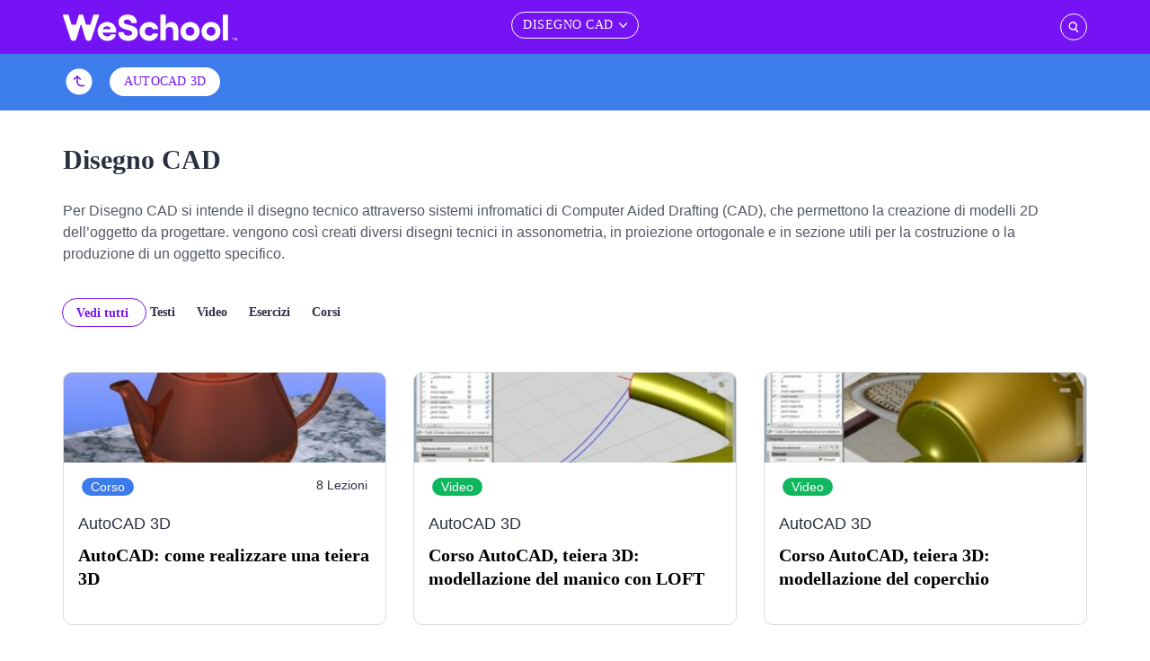

--- FILE ---
content_type: text/html; charset=UTF-8
request_url: https://library.weschool.com/lezioni/arti-e-tecniche/disegno-cad
body_size: 6416
content:
<!DOCTYPE html>
<html lang="it">
<head>


    <meta charset="UTF-8">
    <meta name="viewport" content="width=device-width, initial-scale=1, shrink-to-fit=no, user-scalable=0">
    <meta name="theme-color" content="#7613F4">
        <meta name="description" content="Per Disegno CAD si intende il disegno tecnico attraverso sistemi infromatici di Computer Aided Drafting (CAD), che permettono la creazione di modelli 2D dell’oggetto da progettare. vengono così creati diversi disegni tecnici in assonometria, in proiezione ortogonale e in sezione utili per la costruzione o la produzione">
    <title>Disegno CAD - WeSchool</title>
    <link rel="canonical" href="https://library.weschool.com/lezioni/arti-e-tecniche/disegno-cad">
    <link rel="alternate" media="only screen and (max-width: 640px)" href="https://m-library.weschool.com/lezioni/arti-e-tecniche/disegno-cad">
        <link rel="icon" href="/icons-72d3f4e2d18117183d582140d669a338-android-chrome-48x48.png">
    <link rel="stylesheet" href="/build/style.d4d518b5.css">

        <link rel="stylesheet" href="/build/style-category.93f3f687.css">
    <meta property="fb:page_id" content="137459489650138">
<meta property="fb:app_id" content="490961697585215">
<meta property="og:site_name" content="WeSchool">
<meta property="og:title" content="Disegno CAD - WeSchool">
<meta property="og:type" content="website">
<meta property="og:url" content="https://library.weschool.com/lezioni/arti-e-tecniche/disegno-cad">
<meta property="og:description" content="Per Disegno CAD si intende il disegno tecnico attraverso sistemi infromatici di Computer Aided Drafting (CAD), che permettono la creazione di modelli 2D dell’oggetto da progettare. vengono così creati diversi disegni tecnici in assonometria, in proiezione ortogonale e in sezione utili per la costruzione o la produzione di un oggetto specifico.">
<meta property="og:image" content="//static.oilproject.org/category/1027/cover/07e3caa74c8ac7838b99ef330096d968_large_.jpg">
<meta name="twitter:card" content="summary" />
<meta name="twitter:site" content="@_weschool" />

    
        <script type="application/ld+json">
        {"@context":"http:\/\/schema.org","@type":"ItemList","itemListElement":[{"@type":"ListItem","position":1,"url":"https:\/\/library.weschool.com\/lezione\/corso-autocad-teiera-3d-modellazione-del-manico-con-loft-2489.html"},{"@type":"ListItem","position":2,"url":"https:\/\/library.weschool.com\/lezione\/corso-autocad-teiera-3d-modellazione-del-coperchio-2487.html"},{"@type":"ListItem","position":3,"url":"https:\/\/library.weschool.com\/lezione\/corso-autocad-teiera-3d-inserimento-della-foto-iniziale-2485.html"},{"@type":"ListItem","position":4,"url":"https:\/\/library.weschool.com\/lezione\/corso-autocad-teiera-3d-inserimento-del-profilo-del-corpo-2486.html"},{"@type":"ListItem","position":5,"url":"https:\/\/library.weschool.com\/lezione\/corso-autocad-teiera-3d-introduzione-e-primi-passi-2484.html"},{"@type":"ListItem","position":6,"url":"https:\/\/library.weschool.com\/lezione\/corso-autocad-teiera-3d-come-inserire-il-becco-2363.html"},{"@type":"ListItem","position":7,"url":"https:\/\/library.weschool.com\/lezione\/corso-autocad-teiera-3d-disegnare-il-becco-2490.html"},{"@type":"ListItem","position":8,"url":"https:\/\/library.weschool.com\/lezione\/corso-autocad-teiera-3d-creazione-del-manico-2488.html"}]}
    </script>
    
                    <script type="application/ld+json">
        {
            "@context": "https://schema.org",
            "@type": "BreadcrumbList",
            "itemListElement": [
                                                                            {
                        "@type": "ListItem",
                        "position": "1",
                        "name": "Arti e tecniche",
                        "item": "https://library.weschool.com/lezioni/arti-e-tecniche"
                    },                                                                {
                        "@type": "ListItem",
                        "position": "2",
                        "name": "Disegno CAD",
                        "item": "https://library.weschool.com/lezioni/arti-e-tecniche/disegno-cad"
                    }                                                                   ]
        }
        </script>
            </head>
<body class="">
    <div id="adv-Position3"></div>
    <!-- posizione di testata Top  -->
    <div id="adv-Top"></div>

    <div class="container-fluid p-0 main-container">
                <div id="header-spacer" class="d-none"></div>

<section id="header-section">
    <div id="adv-spacer"></div>
    <nav id="header" class="navbar sticky-top text-center">
        <div class="container p-0">


            <div id="menu-link" class="col order-0 order-lg-2 p-0">
                <a data-toggle="collapse" data-target="#category-tree" aria-expanded="false" aria-controls="search-box" class="btn-header d-none d-lg-inline-block" id="btn-categories">
                    <span class="category-name">Disegno CAD</span>
                    <span class="caret-down"></span>
                </a>

                                <div class="hamburger hamburger--spring btn-burger d-lg-none" data-toggle="collapse" data-target="#category-tree"
                     aria-label="Menu" role="button" aria-controls="navigation">
                    <div class="hamburger-box">
                        <div class="hamburger-inner"></div>
                    </div>
                </div>

            </div>

            <div id="brand-link" class="col p-0 order-1 order-lg-0 text-center text-lg-left">
                <a class="navbar-brand logo" href="/">
                </a>

            </div>

            <div id="search-link" class="col order-3">
                <a class="btn-header btn-searchbox" data-toggle="collapse" data-target="#search-box">
                </a>

            </div>

        </div>




    </nav>
    <div class="collapse" id="search-box">
        <div id="search-input-box">
            <div class="container">
                <form action="/ricerca" method="get">
                    <input id="search" class="search-input" type="search" placeholder="Cosa vuoi imparare? " name="q" autocomplete="off">
                    <input class="desktop" type="submit" value="">
                    <input class="mobile" type="submit" value="VAI">
                </form>
            </div>
        </div>

            </div>
    <div class="collapse w-100 bg-light text-left show" id="category-tree">
        <div id="category-box" class="category-box">
            <div class="container">
                <div class="row p-0" id="category-container">

                                                            <div data-level="1"
                            class="category-level col-lg-3
                             odd                              d-none                                                         "
                        >
                                                                                            <span >
                                <a id="cat_1" data-url="/" data-name="Lezioni"
                                                                            href="#"
                                                                        class="category-link tree-node "
                                                                     >
                                    <div class="media category-element category-selected">
                                        <div class="media-body">
                                            Lezioni
                                                                                            <span class="caret-right float-right"></span>
                                                                                    </div>
                                    </div>
                                </a>
                                </span>
                            
                        </div>
                                                                                <div data-level="2"
                            class="category-level col-lg-3
                                                                                    d-lg-inline-block                             "
                        >
                                                                                                    <a href="/" class="category-link " rel="nofollow">
                                        <div class="media category-element vedi-tutti">
                                            <span class="category-element-text">Vedi tutti</span>
                                        </div>
                                    </a>

                                                                                                                    <span>
                                        <a id="cat_985" data-url="https://library.weschool.com/lezioni/internet-e-informatica" data-name="Internet e informatica"
                                                                                            href="https://library.weschool.com/lezioni/internet-e-informatica"
                                                                                        class="category-link tree-node "
                                            title="Internet e informatica"
                                             rel="nofollow"                                         >
                                            <div class="media category-element ">
                                                <span class="category-element-text">Internet e informatica</span>
                                                                                                    <span class="caret-right float-right"></span>
                                                                                            </div>
                                        </a>
                                        </span>
                                                                                                                                                            <span>
                                        <a id="cat_1020" data-url="https://library.weschool.com/lezioni/attualit%C3%A0" data-name="Attualità"
                                                                                            href="https://library.weschool.com/lezioni/attualit%C3%A0"
                                                                                        class="category-link tree-node "
                                            title="Attualità"
                                             rel="nofollow"                                         >
                                            <div class="media category-element ">
                                                <span class="category-element-text">Attualità</span>
                                                                                                    <span class="caret-right float-right"></span>
                                                                                            </div>
                                        </a>
                                        </span>
                                                                                                                                                            <span>
                                        <a id="cat_1022" data-url="https://library.weschool.com/lezioni/economia-e-business" data-name="Economia e business"
                                                                                            href="https://library.weschool.com/lezioni/economia-e-business"
                                                                                        class="category-link tree-node "
                                            title="Economia e business"
                                             rel="nofollow"                                         >
                                            <div class="media category-element ">
                                                <span class="category-element-text">Economia e business</span>
                                                                                                    <span class="caret-right float-right"></span>
                                                                                            </div>
                                        </a>
                                        </span>
                                                                                                                                                            <span>
                                        <a id="cat_1027" data-url="https://library.weschool.com/lezioni/arti-e-tecniche" data-name="Arti e tecniche"
                                                                                            href="https://library.weschool.com/lezioni/arti-e-tecniche"
                                                                                        class="category-link tree-node breadcrumb-element"
                                            title="Arti e tecniche"
                                                                                    >
                                            <div class="media category-element  category-selected ">
                                                <span class="category-element-text">Arti e tecniche</span>
                                                                                                    <span class="caret-right float-right"></span>
                                                                                            </div>
                                        </a>
                                        </span>
                                                                                                                                                            <span>
                                        <a id="cat_1029" data-url="https://library.weschool.com/lezioni/filosofia" data-name="Filosofia"
                                                                                            href="https://library.weschool.com/lezioni/filosofia"
                                                                                        class="category-link tree-node "
                                            title="Filosofia"
                                             rel="nofollow"                                         >
                                            <div class="media category-element ">
                                                <span class="category-element-text">Filosofia</span>
                                                                                                    <span class="caret-right float-right"></span>
                                                                                            </div>
                                        </a>
                                        </span>
                                                                                                                                                            <span>
                                        <a id="cat_1030" data-url="https://library.weschool.com/lezioni/storia" data-name="Storia"
                                                                                            href="https://library.weschool.com/lezioni/storia"
                                                                                        class="category-link tree-node "
                                            title="Storia"
                                             rel="nofollow"                                         >
                                            <div class="media category-element ">
                                                <span class="category-element-text">Storia</span>
                                                                                                    <span class="caret-right float-right"></span>
                                                                                            </div>
                                        </a>
                                        </span>
                                                                                                                                                            <span>
                                        <a id="cat_1031" data-url="https://library.weschool.com/lezioni/letteratura" data-name="Letteratura"
                                                                                            href="https://library.weschool.com/lezioni/letteratura"
                                                                                        class="category-link tree-node "
                                            title="Letteratura"
                                             rel="nofollow"                                         >
                                            <div class="media category-element ">
                                                <span class="category-element-text">Letteratura</span>
                                                                                                    <span class="caret-right float-right"></span>
                                                                                            </div>
                                        </a>
                                        </span>
                                                                                                                                                            <span>
                                        <a id="cat_1038" data-url="https://library.weschool.com/lezioni/scienze" data-name="Scienze"
                                                                                            href="https://library.weschool.com/lezioni/scienze"
                                                                                        class="category-link tree-node "
                                            title="Scienze"
                                             rel="nofollow"                                         >
                                            <div class="media category-element ">
                                                <span class="category-element-text">Scienze</span>
                                                                                                    <span class="caret-right float-right"></span>
                                                                                            </div>
                                        </a>
                                        </span>
                                                                                                                                                            <span>
                                        <a id="cat_1064" data-url="https://library.weschool.com/lezioni/lingue" data-name="Lingue"
                                                                                            href="https://library.weschool.com/lezioni/lingue"
                                                                                        class="category-link tree-node "
                                            title="Lingue"
                                             rel="nofollow"                                         >
                                            <div class="media category-element ">
                                                <span class="category-element-text">Lingue</span>
                                                                                                    <span class="caret-right float-right"></span>
                                                                                            </div>
                                        </a>
                                        </span>
                                                                                                                                                            <span>
                                        <a id="cat_1227" data-url="https://library.weschool.com/lezioni/musica" data-name="Musica"
                                                                                            href="https://library.weschool.com/lezioni/musica"
                                                                                        class="category-link tree-node "
                                            title="Musica"
                                             rel="nofollow"                                         >
                                            <div class="media category-element ">
                                                <span class="category-element-text">Musica</span>
                                                                                                    <span class="caret-right float-right"></span>
                                                                                            </div>
                                        </a>
                                        </span>
                                                                                                                                                            <span>
                                        <a id="cat_1745" data-url="https://library.weschool.com/lezioni/psicologia-e-psicoanalisi" data-name="Psicologia e psicoanalisi"
                                                                                            href="https://library.weschool.com/lezioni/psicologia-e-psicoanalisi"
                                                                                        class="category-link "
                                            title="Psicologia e psicoanalisi"
                                             rel="nofollow"                                         >
                                            <div class="media category-element ">
                                                <span class="category-element-text">Psicologia e psicoanalisi</span>
                                                                                            </div>
                                        </a>
                                        </span>
                                                                                                        
                        </div>
                                                                                <div data-level="3"
                            class="category-level col-lg-3
                             odd                                                         d-lg-inline-block                             "
                        >
                                                                                                                                                <a href="#" class="category-link">
                                            <div class="media category-element category-selected d-lg-none level-up-trigger">
                                                <span class="category-element-text">Arti e tecniche</span>
                                            </div>
                                        </a>
                                                                        <a href="/lezioni/arti-e-tecniche" class="category-link " rel="nofollow">
                                        <div class="media category-element vedi-tutti">
                                            <span class="category-element-text">Vedi tutti</span>
                                        </div>
                                    </a>

                                                                                                                    <span>
                                        <a id="cat_1028" data-url="https://library.weschool.com/lezioni/arti-e-tecniche/design" data-name="Design"
                                                                                            href="https://library.weschool.com/lezioni/arti-e-tecniche/design"
                                                                                        class="category-link "
                                            title="Design"
                                             rel="nofollow"                                         >
                                            <div class="media category-element ">
                                                <span class="category-element-text">Design</span>
                                                                                            </div>
                                        </a>
                                        </span>
                                                                                                                                                            <span>
                                        <a id="cat_1040" data-url="https://library.weschool.com/lezioni/arti-e-tecniche/fotografia" data-name="Fotografia"
                                                                                            href="https://library.weschool.com/lezioni/arti-e-tecniche/fotografia"
                                                                                        class="category-link "
                                            title="Fotografia"
                                             rel="nofollow"                                         >
                                            <div class="media category-element ">
                                                <span class="category-element-text">Fotografia</span>
                                                                                            </div>
                                        </a>
                                        </span>
                                                                                                                                                            <span>
                                        <a id="cat_1043" data-url="https://library.weschool.com/lezioni/arti-e-tecniche/architettura" data-name="Architettura"
                                                                                            href="https://library.weschool.com/lezioni/arti-e-tecniche/architettura"
                                                                                        class="category-link tree-node "
                                            title="Architettura"
                                             rel="nofollow"                                         >
                                            <div class="media category-element ">
                                                <span class="category-element-text">Architettura</span>
                                                                                                    <span class="caret-right float-right"></span>
                                                                                            </div>
                                        </a>
                                        </span>
                                                                                                                                                            <span>
                                        <a id="cat_1052" data-url="https://library.weschool.com/lezioni/arti-e-tecniche/storia-dell-arte" data-name="Storia dell&#039;arte"
                                                                                            href="https://library.weschool.com/lezioni/arti-e-tecniche/storia-dell-arte"
                                                                                        class="category-link tree-node "
                                            title="Storia dell&#039;arte"
                                             rel="nofollow"                                         >
                                            <div class="media category-element ">
                                                <span class="category-element-text">Storia dell&#039;arte</span>
                                                                                                    <span class="caret-right float-right"></span>
                                                                                            </div>
                                        </a>
                                        </span>
                                                                                                                                                            <span>
                                        <a id="cat_1091" data-url="https://library.weschool.com/lezioni/arti-e-tecniche/video-making" data-name="Video making"
                                                                                            href="https://library.weschool.com/lezioni/arti-e-tecniche/video-making"
                                                                                        class="category-link "
                                            title="Video making"
                                             rel="nofollow"                                         >
                                            <div class="media category-element ">
                                                <span class="category-element-text">Video making</span>
                                                                                            </div>
                                        </a>
                                        </span>
                                                                                                                                                            <span>
                                        <a id="cat_1242" data-url="https://library.weschool.com/lezioni/arti-e-tecniche/cinema-e-videoarte" data-name="Cinema e videoarte"
                                                                                            href="https://library.weschool.com/lezioni/arti-e-tecniche/cinema-e-videoarte"
                                                                                        class="category-link "
                                            title="Cinema e videoarte"
                                             rel="nofollow"                                         >
                                            <div class="media category-element ">
                                                <span class="category-element-text">Cinema e videoarte</span>
                                                                                            </div>
                                        </a>
                                        </span>
                                                                                                                                                            <span>
                                        <a id="cat_1246" data-url="https://library.weschool.com/lezioni/arti-e-tecniche/disegno-cad" data-name="Disegno CAD"
                                                                                            href="https://library.weschool.com/lezioni/arti-e-tecniche/disegno-cad"
                                                                                        class="category-link tree-node breadcrumb-element"
                                            title="Disegno CAD"
                                                                                    >
                                            <div class="media category-element  category-selected ">
                                                <span class="category-element-text">Disegno CAD</span>
                                                                                                    <span class="caret-right float-right"></span>
                                                                                            </div>
                                        </a>
                                        </span>
                                                                                                                                                            <span>
                                        <a id="cat_1905" data-url="https://library.weschool.com/lezioni/arti-e-tecniche/makers" data-name="Makers"
                                                                                            href="https://library.weschool.com/lezioni/arti-e-tecniche/makers"
                                                                                        class="category-link "
                                            title="Makers"
                                             rel="nofollow"                                         >
                                            <div class="media category-element ">
                                                <span class="category-element-text">Makers</span>
                                                                                            </div>
                                        </a>
                                        </span>
                                                                                                        
                        </div>
                                                                                <div data-level="4"
                            class="category-level col-lg-3
                                                                                    d-lg-inline-block                             "
                        >
                                                                                                                                                <a href="#" class="category-link">
                                            <div class="media category-element category-selected d-lg-none level-up-trigger">
                                                <span class="category-element-text">Disegno CAD</span>
                                            </div>
                                        </a>
                                                                        <a href="/lezioni/arti-e-tecniche/disegno-cad" class="category-link " rel="nofollow">
                                        <div class="media category-element vedi-tutti">
                                            <span class="category-element-text">Vedi tutti</span>
                                        </div>
                                    </a>

                                                                                                                    <span>
                                        <a id="cat_1247" data-url="https://library.weschool.com/lezioni/arti-e-tecniche/disegno-cad/autocad-3d" data-name="AutoCAD 3D"
                                                                                            href="https://library.weschool.com/lezioni/arti-e-tecniche/disegno-cad/autocad-3d"
                                                                                        class="category-link "
                                            title="AutoCAD 3D"
                                             rel="nofollow"                                         >
                                            <div class="media category-element ">
                                                <span class="category-element-text">AutoCAD 3D</span>
                                                                                            </div>
                                        </a>
                                        </span>
                                                                                                        
                        </div>
                                                                                <div data-level="5"
                            class="category-level col-lg-3 d-none
                                                                "></div>
                                                                                <div data-level="6"
                            class="category-level col-lg-3 d-none
                                 even                                 "></div>
                                                                                <div data-level="7"
                            class="category-level col-lg-3 d-none
                                                                "></div>
                                                                                <div data-level="8"
                            class="category-level col-lg-3 d-none
                                 even                                 "></div>
                                                    </div>
            </div>
        </div>
        <div class="glossary-box">
            <div class="container">
                <div class="row">
                    <div class="col-12 p-lg-0">
                        <a class="glossary-link" href="/definizioni" >
                            <span class="glossary-round">Aa</span>
                            <span class="glossary-text">Glossario</span>
                        </a>
                    </div>
                </div>
            </div>
        </div>
    </div>
</section>
        <div id="content">
                        <section id="category">
    <div class="container-fluid children">
        <div class="container ">
                            <div class="dropdown-toggle" >
                                <div class="level-up">
                                        <a class="btn" href="/lezioni/arti-e-tecniche"></a>
                                    </div>
                                    <div class="category d-md-none" data-toggle="collapse" data-target="#category-links">Disegno CAD</div>
                    <div class="caret d-md-none"></div>
                </div>
            <div id="category-links" class="links d-nones d-md-block">
            <a href="/lezioni/arti-e-tecniche/disegno-cad" class="btn all d-md-none">Tutti gli argomenti</a>
                            <a  class="btn" href="/lezioni/arti-e-tecniche/disegno-cad/autocad-3d" >AutoCAD 3D</a>
                        </div>
            
        </div>
    </div>
    <div class="container p-lg-0">
        <h1>Disegno CAD</h1>

        <div class="description">
            <p>
	Per Disegno CAD si intende il disegno tecnico attraverso sistemi infromatici di Computer Aided Drafting (CAD), che permettono la creazione di modelli 2D dell’oggetto da progettare. vengono così creati diversi disegni tecnici in assonometria, in proiezione ortogonale e in sezione utili per la costruzione o la produzione di un oggetto specifico.</p>

        </div>

        <div class="row filters">
            <div class="subtitle d-lg-none">Filtra per</div>
            <div class="col-12">
                <a href="#" class="filter all selected" data-filter="all">
                    <span>Vedi tutti</span>
                </a>
                <a href="#" class="filter text" data-filter="text">
                    <span>Testi</span>
                </a>
                <a href="#" class="filter video" data-filter="video">
                    <span>Video</span>
                </a>
                <a href="#" class="filter exercise" data-filter="exercise">
                    <span>Esercizi</span>
                </a>
                <a href="#" class="filter course" data-filter="course">
                    <span>Corsi</span>
                </a>
            </div>
        </div>
        <div class="row contents">
            <div class="col-12 col-md-4">
    <div class="content-card">
        <div class="background-img" style="background-image: url(//static.oilproject.org/course/3423/cover/1e857c7e8b4d48fcf8ae17baf750fb1e_medium_.jpg);">
        </div>

        <div class="type course">Corso</div>

        <div class="lessons">8 Lezioni</div>

        <div class="category">
            AutoCAD 3D
        </div>
        <div class="title">
            <a href="/corso/autocad-come-realizzare-una-teiera-3d-3423.html">
                <span>AutoCAD: come realizzare una teiera 3D</span>
            </a>
        </div>
    </div>
</div>
            <div class="col-12 col-md-4">
        <div class="content-card">
        <div class="background-img" style="background-image: url(//static.oilproject.org/lesson/2365/cover/947779b548751c9328ed41548e26789a_medium_.jpg);">
        </div>
                    <div class="type video">Video</div>
        
        <div class="category">
            AutoCAD 3D
        </div>
        <div class="title">
            <a href="/lezione/corso-autocad-teiera-3d-modellazione-del-manico-con-loft-2489.html" >
                <span>Corso AutoCAD, teiera 3D: modellazione del manico con LOFT</span>
            </a>
        </div>
    </div>
    </div>
<div class="col-12 col-md-4">
        <div class="content-card">
        <div class="background-img" style="background-image: url(//static.oilproject.org/lesson/2363/cover/a446a0bbba312d4e8bc2af10f27e7ccf_medium_.jpg);">
        </div>
                    <div class="type video">Video</div>
        
        <div class="category">
            AutoCAD 3D
        </div>
        <div class="title">
            <a href="/lezione/corso-autocad-teiera-3d-modellazione-del-coperchio-2487.html" >
                <span>Corso AutoCAD, teiera 3D: modellazione del coperchio</span>
            </a>
        </div>
    </div>
    </div>
<div class="col-12 col-md-4">
        <div class="content-card">
        <div class="background-img" style="background-image: url(//static.oilproject.org/lesson/2361/cover/193a53b625a96ced1dd37267ad6f78b3_medium_.jpg);">
        </div>
                    <div class="type video">Video</div>
        
        <div class="category">
            AutoCAD 3D
        </div>
        <div class="title">
            <a href="/lezione/corso-autocad-teiera-3d-inserimento-della-foto-iniziale-2485.html" >
                <span>Corso AutoCAD, teiera 3D: inserimento della foto iniziale</span>
            </a>
        </div>
    </div>
    </div>
<div class="col-12 col-md-4">
        <div class="content-card">
        <div class="background-img" style="background-image: url(//static.oilproject.org/lesson/2362/cover/1ecbe08b0ff42397247ec9490b61800e_medium_.jpg);">
        </div>
                    <div class="type video">Video</div>
        
        <div class="category">
            AutoCAD 3D
        </div>
        <div class="title">
            <a href="/lezione/corso-autocad-teiera-3d-inserimento-del-profilo-del-corpo-2486.html" >
                <span>Corso AutoCAD, teiera 3D: inserimento del profilo del corpo</span>
            </a>
        </div>
    </div>
    </div>
<div class="col-12 col-md-4">
        <div class="content-card">
        <div class="background-img" style="background-image: url(//static.oilproject.org/lesson/2360/cover/3ea1c78d2526317722c50120f8fc1da5_medium_.jpg);">
        </div>
                    <div class="type video">Video</div>
        
        <div class="category">
            AutoCAD 3D
        </div>
        <div class="title">
            <a href="/lezione/corso-autocad-teiera-3d-introduzione-e-primi-passi-2484.html" >
                <span>Corso AutoCAD, teiera 3D: introduzione e primi passi</span>
            </a>
        </div>
    </div>
    </div>
<div class="col-12 col-md-4">
        <div class="content-card">
        <div class="background-img" style="background-image: url(//static.oilproject.org/lesson/2208/cover/39c6496d187cd87be56b92e363c5000a_medium_.jpg);">
        </div>
                    <div class="type video">Video</div>
        
        <div class="category">
            AutoCAD 3D
        </div>
        <div class="title">
            <a href="/lezione/corso-autocad-teiera-3d-come-inserire-il-becco-2363.html" >
                <span>Corso AutoCAD, teiera 3D: come inserire il becco</span>
            </a>
        </div>
    </div>
    </div>
<div class="col-12 col-md-4">
        <div class="content-card">
        <div class="background-img" style="background-image: url(//static.oilproject.org/lesson/2366/cover/1650b62a562ac44833f55a33c32e00c7_medium_.jpg);">
        </div>
                    <div class="type video">Video</div>
        
        <div class="category">
            AutoCAD 3D
        </div>
        <div class="title">
            <a href="/lezione/corso-autocad-teiera-3d-disegnare-il-becco-2490.html" >
                <span>Corso AutoCAD, teiera 3D: disegnare il becco</span>
            </a>
        </div>
    </div>
    </div>
<div class="col-12 col-md-4">
        <div class="content-card">
        <div class="background-img" style="background-image: url(//static.oilproject.org/lesson/2364/cover/ec4da71187e0ffa2ceceb0d99576fd94_medium_.jpg);">
        </div>
                    <div class="type video">Video</div>
        
        <div class="category">
            AutoCAD 3D
        </div>
        <div class="title">
            <a href="/lezione/corso-autocad-teiera-3d-creazione-del-manico-2488.html" >
                <span>Corso AutoCAD, teiera 3D: creazione del manico</span>
            </a>
        </div>
    </div>
    </div>



        </div>
        <p id="no-results" class="d-none">Nessun contenuto trovato</p>
        <div class="row text-center d-none">
            <a id="show-more-btn" class="btn btn-primary" data-offset="15" data-category="1246">mostra di più</a>
        </div>
    </div>
</section>

                            <div id="scroll-top" class="hidden">
                <div class="container">
                    <div class="btn"></div>
                </div>
            </div>
            <div id="scroll-top-locker"></div>
        </div>

        <footer>
    <div id="footer" class="container-fluid">
        <div class="container p-0">
            <div class="row social-row">
                <div class="col-12 col-md-6 brand-col m-0">
                    <a href="https://www.weschool.com">
                        <div class="logo"></div>
                    </a>
                </div>
                <div class="col-12 col-md-6 text-md-right share-buttons">
                    <div class="text">Seguici su</div>

                    <a class="social-share facebook" href="https://www.facebook.com/GetWeSchool/" rel="nofollow" target="_blank"></a>

                    <a class="social-share twitter" href="https://twitter.com/_WeSchool" rel="nofollow" target="_blank"></a>
                </div>
            </div>
            <div class="row categories-row">
                <div class="col-12">
                        <div class="row category-row">
        <div class="col-sm-4 category-1046">
            <div class="icon"></div>
            <div class="cat-text">
                <a href="/lezioni/letteratura/letteratura-italiana">
                    Letteratura Italiana
                </a>

            </div>
            <input type="checkbox" id="check-letteratura-italiana">
            <label class="checkbox-label" for="check-letteratura-italiana"></label>
            <ul>
                <li><a href="/lezioni/letteratura/letteratura-italiana/duecento" rel="nofollow" class="MSI_ext_nofollow">Duecento</a></li>
                <li><a href="/lezioni/letteratura/letteratura-italiana/trecento" rel="nofollow" class="MSI_ext_nofollow">Trecento</a></li>
                <li><a href="/lezioni/letteratura/letteratura-italiana/rinascimento" rel="nofollow" class="MSI_ext_nofollow">Rinascimento</a></li>
                <li><a href="/lezioni/letteratura/letteratura-italiana/seicento" rel="nofollow" class="MSI_ext_nofollow">Seicento</a></li>
                <li><a href="/lezioni/letteratura/letteratura-italiana/settecento" rel="nofollow" class="MSI_ext_nofollow">Settecento</a></li>
                <li><a href="/lezioni/letteratura/letteratura-italiana/ottocento" rel="nofollow" class="MSI_ext_nofollow">Ottocento</a></li>
                <li><a href="/lezioni/letteratura/letteratura-italiana/novecento" rel="nofollow" class="MSI_ext_nofollow">Novecento</a></li>
            </ul>
        </div>
        <div class="col-sm-4">
            <div class="cat-icon header_sprites mat"></div>
            <div class="cat-text">
                <a href="/lezioni/scienze/matematica">Matematica</a>
            </div>
            <input type="checkbox" id="check-matematica">
            <label class="checkbox-label" for="check-matematica"></label>
            <ul>
                <li><a href="/lezioni/scienze/matematica/algebra">Algebra</a></li>
                <li><a href="/lezioni/scienze/matematica/geometria">Geometria</a></li>
                <li><a href="/lezioni/scienze/matematica/trigonometria">Trigonometria</a></li>
                <li><a href="/lezioni/scienze/matematica/esponenziali-e-logaritmi">Esponenziali e logaritmi</a></li>
                <li><a href="/lezioni/scienze/matematica/funzioni-analisi">Funzioni - Analisi</a></li>
                <li><a href="/lezioni/scienze/matematica/probabilità-e-statistica">Probabilità e statistica</a></li>
            </ul>
        </div>
        <div class="col-sm-4">
            <div class="cat-icon header_sprites bio"></div>
            <div class="cat-text">
                <a href="/lezioni/scienze/biologia">Biologia</a>
            </div>
            <input type="checkbox" id="check-biologia">
            <label class="checkbox-label" for="check-biologia"></label>
            <ul>
                <li><a href="/lezioni/scienze/biologia/ecologia" rel="nofollow" class="MSI_ext_nofollow">Ecologia</a></li>
                <li><a href="/lezioni/scienze/biologia/genetica-e-biologia-molecolare" rel="nofollow" class="MSI_ext_nofollow">Genetica e biologia molecolare</a></li>
                <li><a href="/lezioni/scienze/biologia/biotecnologie" rel="nofollow" class="MSI_ext_nofollow">Biotecnologie</a></li>
                <li><a href="/lezioni/scienze/biologia/biologia-vegetale" rel="nofollow" class="MSI_ext_nofollow">Biologia vegetale</a></li>
                <li><a href="/lezioni/scienze/biologia/biologia-animale" rel="nofollow" class="MSI_ext_nofollow">Biologia animale</a></li>
                <li><a href="/lezioni/scienze/biologia/biologia-umana" rel="nofollow" class="MSI_ext_nofollow">Biologia umana</a></li>
                <li><a href="/lezioni/scienze/biologia/fisiologia-cellulare" rel="nofollow" class="MSI_ext_nofollow">Fisiologia cellulare</a></li>
            </ul>
        </div>
    </div>
    <div class="row category-row animation-delay">
        <div class="col-sm-4">
            <div class="cat-icon header_sprites chem"></div>
            <div class="cat-text"><a href="/lezioni/scienze/chimica">Chimica</a></div>
            <input type="checkbox" id="check-chimica">
            <label class="checkbox-label" for="check-chimica"></label>
            <ul>
                <li><a href="/lezioni/scienze/chimica/chimica-generale-e-inorganica" rel="nofollow" class="MSI_ext_nofollow">Chimica generale e inorganica</a></li>
                <li><a href="/lezioni/scienze/chimica/cinetica-chimica" rel="nofollow" class="MSI_ext_nofollow">Cinetica chimica</a></li>
                <li><a href="/lezioni/scienze/chimica/chimica-organica" rel="nofollow" class="MSI_ext_nofollow">Chimica organica</a></li>
            </ul>
        </div>
        <div class="col-sm-4">
            <div class="cat-icon header_sprites hist"></div>
            <div class="cat-text"><a href="/lezioni/storia">Storia</a></div>
            <input type="checkbox" id="check-storia">
            <label class="checkbox-label" for="check-storia"></label>
            <ul>
                <li><a href="/lezioni/storia/storia-antica" rel="nofollow" class="MSI_ext_nofollow">Storia antica</a></li>
                <li><a href="/lezioni/storia/storia-medievale" rel="nofollow" class="MSI_ext_nofollow">Storia medievale</a></li>
                <li><a href="/lezioni/storia/storia-moderna" rel="nofollow" class="MSI_ext_nofollow">Storia moderna</a></li>
                <li><a href="/lezioni/storia/storia-contemporanea" rel="nofollow" class="MSI_ext_nofollow">Storia contemporanea</a></li>

            </ul>
        </div>
        <div class="col-sm-4">
            <div class="cat-icon header_sprites phys"></div>
            <div class="cat-text"><a href="/lezioni/scienze/fisica">Fisica</a></div>
            <input type="checkbox" id="check-fisica">
            <label class="checkbox-label" for="check-fisica"></label>
            <ul>
                <li><a href="/lezioni/scienze/fisica/meccanica-e-cinematica" rel="nofollow" class="MSI_ext_nofollow">Meccanica e cinematica</a></li>
                <li><a href="/lezioni/scienze/fisica/termodinamica" rel="nofollow" class="MSI_ext_nofollow">Termodinamica</a></li>
                <li><a href="/lezioni/scienze/fisica/elettromagnetismo" rel="nofollow" class="MSI_ext_nofollow">Elettromagnetismo</a></li>
                <li><a href="/lezioni/scienze/fisica/onde-e-vibrazioni" rel="nofollow" class="MSI_ext_nofollow">Onde e vibrazioni</a></li>
                <li><a href="/lezioni/scienze/fisica/fisica-moderna" rel="nofollow" class="MSI_ext_nofollow">Fisica moderna</a></li>
                <li><a href="/lezioni/scienze/fisica/astrofisica" rel="nofollow" class="MSI_ext_nofollow">Astrofisica</a></li>
            </ul>
        </div>
    </div>
    <div class="row category-row animation-delay open">
        <div class="col-sm-4">
            <div class="cat-icon header_sprites engl"></div>
            <div class="cat-text"><a href="/lezioni/lingue/inglese">Lingua Inglese</a></div>
            <input type="checkbox" id="check-inglese">
            <label class="checkbox-label" for="check-inglese"></label>
        <ul></ul>
        </div>
        <div class="col-sm-4">
            <div class="cat-icon two header_sprites sctr"></div>
            <div class="cat-text two"><a href="/lezioni/scienze/scienze-della-terra">Scienze della Terra</a></div>
            <input type="checkbox" id="check-scienze">
            <label class="checkbox-label" for="check-scienze"></label>
            <ul>
                <li><a href="/lezioni/scienze/scienze-della-terra/geologia" rel="nofollow" class="MSI_ext_nofollow">Geologia</a></li>
                <li><a href="/lezioni/scienze/scienze-della-terra/astronomia" rel="nofollow" class="MSI_ext_nofollow">Astronomia</a></li>
                <li><a href="/lezioni/scienze/scienze-della-terra/scienze-dell-atmosfera" rel="nofollow" class="MSI_ext_nofollow">Scienze dell'atmosfera</a></li>
            </ul>
        </div>
        <div class="col-sm-4">
            <div class="cat-icon header_sprites art"></div>
            <div class="cat-text"><a href="/lezioni/arti-e-tecniche">Arti &amp; Tecniche</a></div>
            <input type="checkbox" id="check-arti">
            <label class="checkbox-label" for="check-arti"></label>
            <ul>
                <li><a href="/lezioni/arti-e-tecniche/design" rel="nofollow" class="MSI_ext_nofollow">Design</a></li>
                <li><a href="/lezioni/arti-e-tecniche/fotografia" rel="nofollow" class="MSI_ext_nofollow">Fotografia</a></li>
                <li><a href="/lezioni/arti-e-tecniche/architettura" rel="nofollow" class="MSI_ext_nofollow">Architettura</a></li>
                <li><a href="/lezioni/arti-e-tecniche/storia-dell-arte" rel="nofollow" class="MSI_ext_nofollow">Storia dell'arte</a></li>
                <li><a href="/lezioni/arti-e-tecniche/video-making" rel="nofollow" class="MSI_ext_nofollow">Video making</a></li>
                <li><a href="/lezioni/arti-e-tecniche/cinema-e-videoarte" rel="nofollow" class="MSI_ext_nofollow">Cinema e videoarte</a></li>
                <li><a href="/lezioni/arti-e-tecniche/disegno-cad" rel="nofollow" class="MSI_ext_nofollow">Disegno CAD</a></li>
            </ul>
        </div>
    </div>
    <div class="row category-row">
        <div class="col-sm-4">
            <div class="cat-icon header_sprites mus"></div>
            <div class="cat-text"><a href="/lezioni/musica">Musica</a></div>
            <input type="checkbox" id="check-musica">
            <label class="checkbox-label" for="check-musica"></label>
            <ul>
                <li><a href="/lezioni/musica/storia-della-musica" rel="nofollow" class="MSI_ext_nofollow">Storia della musica</a></li>
                <li><a href="/lezioni/musica/teoria-e-tecnica-musicale" rel="nofollow" class="MSI_ext_nofollow">Teoria e tecnica musicale</a></li>
            </ul>
        </div>
        <div class="col-sm-4">
            <div class="cat-icon header_sprites fil"></div>
            <div class="cat-text"><a href="/lezioni/filosofia">Filosofia</a></div>
            <input type="checkbox" id="check-filosofia">
            <label class="checkbox-label" for="check-filosofia"></label>
            <ul>
                <li><a href="/lezioni/filosofia/filosofia-antica" rel="nofollow" class="MSI_ext_nofollow">Filosofia antica</a></li>
                <li><a href="/lezioni/filosofia/filosofia-medievale" rel="nofollow" class="MSI_ext_nofollow">Filosofia medievale</a></li>
                <li><a href="/lezioni/filosofia/filosofia-moderna" rel="nofollow" class="MSI_ext_nofollow">Filosofia moderna</a></li>
                <li><a href="/lezioni/filosofia/filosofia-contemporanea" rel="nofollow" class="MSI_ext_nofollow">Filosofia contemporanea</a></li>

            </ul>
        </div>
        <div class="col-sm-4">
            <div class="cat-icon header_sprites glo"></div>
            <div class="cat-text"><a href="/definizioni">Glossario</a></div>
        </div>
    </div>
                    </div>
                            </div>

        </div>

    </div>
    <div id="creative-commons-footer" class="container-fluid">
        <div class="container p-lg-0">
            <div class="row">
                <div class="col-3">
                    <div class="logo"></div>
                </div>
                <div class="col py-3">
                    <div class="text">Siamo fieri di condividere tutti i contenuti di questo sito, eccetto dove diversamente specificato, sotto licenza <a href="http://creativecommons.org/licenses/by-nc-nd/2.5/" rel="nofollow" target="_blank">Creative Commons BY-NC-ND 2.5</a></div>
                </div>
            </div>
        </div>

    </div>
    <div id="bottom-footer" class="container-fluid bg-primary">
        <div class="container p-lg-0">
            <a href="/pagine/contatti" rel="nofollow">Contatti</a>
            <a href="/pagine/adv" rel="nofollow">Pubblicità</a>
            <a href="/pagine/contenuti" rel="nofollow">Quality policy</a>
                        <a href="https://www.weschool.com/privacy-policy/" rel="nofollow" target="_blank">Privacy e cookie policy</a>
            <a href="#" id="quantcastChoicesLink" rel="nofollow">Cambia scelte di riservatezza</a>

            <div class="piva">WeSchool Education srl P.IVA 13971580967</div>
        </div>
    </div>
</footer>
    </div>

        <div id="mnz-data" data-query="materia1=arti-e-tecniche&amp;materia2=disegno-cad" data-profile="lista"></div>
    <div id="nielsen-data" data-assetid="category_1246"></div>

    <script type="text/javascript" src="/build/runtime.08beddea.js"></script>
    <script type="text/javascript" src="/build/base.ea2e64bf.js"></script>
        <script type="text/javascript" src="/build/categoryContents.b2fa1544.js"></script>

    <script>
        function ga() {
            // Do nothing - GA disabled
        }
    </script>
</body>
</html>

--- FILE ---
content_type: text/css
request_url: https://library.weschool.com/build/style.d4d518b5.css
body_size: 8391
content:
@font-face{font-family:Lato;src:url(https://static.weschool.com/fonts/Lato-Bold.woff2) format("woff2");src:url(https://static.weschool.com/fonts/Lato-Bold.eot#iefix) format("embedded-opentype"),url(https://static.weschool.com/fonts/Lato-Bold.woff) format("woff"),url(https://static.weschool.com/fonts/Lato-Bold.ttf) format("truetype");font-weight:700;font-style:normal;font-display:swap}@font-face{font-family:Lato;src:url(https://static.weschool.com/fonts/Lato-Black.woff2) format("woff2");src:url(https://static.weschool.com/fonts/Lato-Black.eot#iefix) format("embedded-opentype"),url(https://static.weschool.com/fonts/Lato-Black.woff2) format("woff2"),url(https://static.weschool.com/fonts/Lato-Black.woff) format("woff"),url(https://static.weschool.com/fonts/Lato-Black.ttf) format("truetype");font-weight:900;font-style:normal;font-display:swap}@font-face{font-family:Lato;src:url(https://static.weschool.com/fonts/Lato-BlackItalic.woff2) format("woff2");src:url(https://static.weschool.com/fonts/Lato-BlackItalic.eot#iefix) format("embedded-opentype"),url(https://static.weschool.com/fonts/Lato-BlackItalic.woff2) format("woff2"),url(https://static.weschool.com/fonts/Lato-BlackItalic.woff) format("woff"),url(https://static.weschool.com/fonts/Lato-BlackItalic.ttf) format("truetype");font-weight:900;font-style:italic;font-display:swap}@font-face{font-family:Lato;src:url(https://static.weschool.com/fonts/Lato-BoldItalic.woff2) format("woff2");src:url(https://static.weschool.com/fonts/Lato-BoldItalic.eot#iefix) format("embedded-opentype"),url(https://static.weschool.com/fonts/Lato-BoldItalic.woff2) format("woff2"),url(https://static.weschool.com/fonts/Lato-BoldItalic.woff) format("woff"),url(https://static.weschool.com/fonts/Lato-BoldItalic.ttf) format("truetype");font-weight:700;font-style:italic;font-display:swap}@font-face{font-family:Lato Hairline;src:url(https://static.weschool.com/fonts/Lato-HairlineItalic.woff2) format("woff2");src:url(https://static.weschool.com/fonts/Lato-HairlineItalic.eot#iefix) format("embedded-opentype"),url(https://static.weschool.com/fonts/Lato-HairlineItalic.woff2) format("woff2"),url(https://static.weschool.com/fonts/Lato-HairlineItalic.woff) format("woff"),url(https://static.weschool.com/fonts/Lato-HairlineItalic.ttf) format("truetype");font-weight:400;font-style:italic;font-display:swap}@font-face{font-family:Lato;src:url(https://static.weschool.com/fonts/Lato-Medium.woff2) format("woff2");src:url(https://static.weschool.com/fonts/Lato-Medium.eot#iefix) format("embedded-opentype"),url(https://static.weschool.com/fonts/Lato-Medium.woff2) format("woff2"),url(https://static.weschool.com/fonts/Lato-Medium.woff) format("woff"),url(https://static.weschool.com/fonts/Lato-Medium.ttf) format("truetype");font-weight:500;font-style:normal;font-display:swap}@font-face{font-family:Lato;src:url(https://static.weschool.com/fonts/Lato-LightItalic.woff2) format("woff2");src:url(https://static.weschool.com/fonts/Lato-LightItalic.eot#iefix) format("embedded-opentype"),url(https://static.weschool.com/fonts/Lato-LightItalic.woff2) format("woff2"),url(https://static.weschool.com/fonts/Lato-LightItalic.woff) format("woff"),url(https://static.weschool.com/fonts/Lato-LightItalic.ttf) format("truetype");font-weight:300;font-style:italic;font-display:swap}@font-face{font-family:Lato;src:url(https://static.weschool.com/fonts/Lato-Light.woff2) format("woff2");src:url(https://static.weschool.com/fonts/Lato-Light.eot#iefix) format("embedded-opentype"),url(https://static.weschool.com/fonts/Lato-Light.woff2) format("woff2"),url(https://static.weschool.com/fonts/Lato-Light.woff) format("woff"),url(https://static.weschool.com/fonts/Lato-Light.ttf) format("truetype");font-weight:300;font-style:normal;font-display:swap}@font-face{font-family:Lato;src:url(https://static.weschool.com/fonts/Lato-Regular.woff2) format("woff2");src:url(https://static.weschool.com/fonts/Lato-Regular.eot#iefix) format("embedded-opentype"),url(https://static.weschool.com/fonts/Lato-Regular.woff2) format("woff2"),url(https://static.weschool.com/fonts/Lato-Regular.woff) format("woff"),url(https://static.weschool.com/fonts/Lato-Regular.ttf) format("truetype");font-weight:400;font-style:normal;font-display:swap}@font-face{font-family:Lato;src:url(https://static.weschool.com/fonts/Lato-Heavy.woff2) format("woff2");src:url(https://static.weschool.com/fonts/Lato-Heavy.eot#iefix) format("embedded-opentype"),url(https://static.weschool.com/fonts/Lato-Heavy.woff2) format("woff2"),url(https://static.weschool.com/fonts/Lato-Heavy.woff) format("woff"),url(https://static.weschool.com/fonts/Lato-Heavy.ttf) format("truetype");font-weight:900;font-style:normal;font-display:swap}@font-face{font-family:Lato;src:url(https://static.weschool.com/fonts/Lato-MediumItalic.woff2) format("woff2");src:url(https://static.weschool.com/fonts/Lato-MediumItalic.eot#iefix) format("embedded-opentype"),url(https://static.weschool.com/fonts/Lato-MediumItalic.woff2) format("woff2"),url(https://static.weschool.com/fonts/Lato-MediumItalic.woff) format("woff"),url(https://static.weschool.com/fonts/Lato-MediumItalic.ttf) format("truetype");font-weight:500;font-style:italic;font-display:swap}@font-face{font-family:Lato;src:url(https://static.weschool.com/fonts/Lato-Semibold.woff2) format("woff2");src:url(https://static.weschool.com/fonts/Lato-Semibold.eot#iefix) format("embedded-opentype"),url(https://static.weschool.com/fonts/Lato-Semibold.woff2) format("woff2"),url(https://static.weschool.com/fonts/Lato-Semibold.woff) format("woff"),url(https://static.weschool.com/fonts/Lato-Semibold.ttf) format("truetype");font-weight:600;font-style:normal;font-display:swap}@font-face{font-family:Lato Hairline;src:url(https://static.weschool.com/fonts/Lato-Hairline.eot);src:url(https://static.weschool.com/fonts/Lato-Hairline.eot#iefix) format("embedded-opentype"),url(https://static.weschool.com/fonts/Lato-Hairline.woff2) format("woff2"),url(https://static.weschool.com/fonts/Lato-Hairline.woff) format("woff"),url(https://static.weschool.com/fonts/Lato-Hairline.ttf) format("truetype");font-weight:400;font-style:normal;font-display:swap}@font-face{font-family:Lato;src:url(https://static.weschool.com/fonts/Lato-HeavyItalic.woff2) format("woff2");src:url(https://static.weschool.com/fonts/Lato-HeavyItalic.eot#iefix) format("embedded-opentype"),url(https://static.weschool.com/fonts/Lato-HeavyItalic.woff2) format("woff2"),url(https://static.weschool.com/fonts/Lato-HeavyItalic.woff) format("woff"),url(https://static.weschool.com/fonts/Lato-HeavyItalic.ttf) format("truetype");font-weight:900;font-style:italic;font-display:swap}@font-face{font-family:Lato;src:url(https://static.weschool.com/fonts/Lato-Italic.woff2) format("woff2");src:url(https://static.weschool.com/fonts/Lato-Italic.eot#iefix) format("embedded-opentype"),url(https://static.weschool.com/fonts/Lato-Italic.woff2) format("woff2"),url(https://static.weschool.com/fonts/Lato-Italic.woff) format("woff"),url(https://static.weschool.com/fonts/Lato-Italic.ttf) format("truetype");font-weight:400;font-style:italic;font-display:swap}@font-face{font-family:Lato;src:url(https://static.weschool.com/fonts/Lato-ThinItalic.woff2) format("woff2");src:url(https://static.weschool.com/fonts/Lato-ThinItalic.eot#iefix) format("embedded-opentype"),url(https://static.weschool.com/fonts/Lato-ThinItalic.woff2) format("woff2"),url(https://static.weschool.com/fonts/Lato-ThinItalic.woff) format("woff"),url(https://static.weschool.com/fonts/Lato-ThinItalic.ttf) format("truetype");font-weight:100;font-style:italic;font-display:swap}@font-face{font-family:Lato;src:url(https://static.weschool.com/fonts/Lato-Thin.woff2) format("woff2");src:url(https://static.weschool.com/fonts/Lato-Thin.eot#iefix) format("embedded-opentype"),url(https://static.weschool.com/fonts/Lato-Thin.woff2) format("woff2"),url(https://static.weschool.com/fonts/Lato-Thin.woff) format("woff"),url(https://static.weschool.com/fonts/Lato-Thin.ttf) format("truetype");font-weight:100;font-style:normal;font-display:swap}@font-face{font-family:Lato;src:url(https://static.weschool.com/fonts/Lato-SemiboldItalic.woff2) format("woff2");src:url(https://static.weschool.com/fonts/Lato-SemiboldItalic.eot#iefix) format("embedded-opentype"),url(https://static.weschool.com/fonts/Lato-SemiboldItalic.woff2) format("woff2"),url(https://static.weschool.com/fonts/Lato-SemiboldItalic.woff) format("woff"),url(https://static.weschool.com/fonts/Lato-SemiboldItalic.ttf) format("truetype");font-weight:600;font-style:italic;font-display:swap}body{font-family:Lato;font-size:9pt;font-style:normal;padding:0}#menu{position:fixed;top:.5em;left:0}#nav{font-family:Lato;background-color:none;width:150px;text-align:left;font-size:1em;list-style:none;margin:0;padding:0 20 30;float:left}#nav li{float:none}#nav li a:link{display:block;padding:4px 5px;text-decoration:none;background-color:#eee;color:#222}.large{font-size:2.2em}#main{font-family:Lato;font-style:normal;font-size:1.5em;color:#000;background-color:#fff;width:840px;padding:0 40px;margin-left:180px;margin-top:auto;margin-right:0}.waterfall{width:100%;overflow:hidden;text-shadow:0 0 0 #000;color:#000}.size10,.waterfall{font-size:10px}.size11{font-size:11px}.size12{font-size:12px}.size13{font-size:13px}.size14{font-size:14px}.size16{font-size:16px}.size18{font-size:18px}.size20{font-size:20px}.size24{font-size:24px}.size30{font-size:30px}.size36{font-size:36px}.size48{font-size:48px}.size60{font-size:60px}.size72{font-size:72px}.size90{font-size:90px}.media{display:flex;align-items:flex-start}.media-body{flex:1}*,:after,:before{box-sizing:border-box}html{font-family:sans-serif;line-height:1.15;-webkit-text-size-adjust:100%;-webkit-tap-highlight-color:rgba(0,0,0,0)}article,aside,figcaption,figure,footer,header,hgroup,main,nav,section{display:block}body{margin:0;font-family:-apple-system,BlinkMacSystemFont,Segoe UI,Roboto,Helvetica Neue,Arial,Noto Sans,sans-serif,Apple Color Emoji,Segoe UI Emoji,Segoe UI Symbol,Noto Color Emoji;font-size:1rem;font-weight:400;line-height:1.5;color:#212529;text-align:left;background-color:#fff}[tabindex="-1"]:focus{outline:0!important}hr{box-sizing:content-box;height:0;overflow:visible}h1,h2,h3,h4,h5,h6{margin-top:0;margin-bottom:.5rem}p{margin-top:0;margin-bottom:1rem}abbr[data-original-title],abbr[title]{text-decoration:underline;-webkit-text-decoration:underline dotted;text-decoration:underline dotted;cursor:help;border-bottom:0;text-decoration-skip-ink:none}address{font-style:normal;line-height:inherit}address,dl,ol,ul{margin-bottom:1rem}dl,ol,ul{margin-top:0}ol ol,ol ul,ul ol,ul ul{margin-bottom:0}dt{font-weight:700}dd{margin-bottom:.5rem;margin-left:0}blockquote{margin:0 0 1rem}b,strong{font-weight:bolder}small{font-size:80%}sub,sup{position:relative;font-size:75%;line-height:0;vertical-align:baseline}sub{bottom:-.25em}sup{top:-.5em}a{color:#7613f4;text-decoration:none;background-color:transparent}a:hover{color:#5308b2;text-decoration:underline}a:not([href]):not([tabindex]){color:inherit;text-decoration:none}a:not([href]):not([tabindex]):focus,a:not([href]):not([tabindex]):hover{color:inherit;text-decoration:none}a:not([href]):not([tabindex]):focus{outline:0}code,kbd,pre,samp{font-family:SFMono-Regular,Menlo,Monaco,Consolas,Liberation Mono,Courier New,monospace;font-size:1em}pre{margin-top:0;margin-bottom:1rem;overflow:auto}figure{margin:0 0 1rem}img{border-style:none}img,svg{vertical-align:middle}svg{overflow:hidden}table{border-collapse:collapse}caption{padding-top:.75rem;padding-bottom:.75rem;color:#6c757d;text-align:left;caption-side:bottom}th{text-align:inherit}label{display:inline-block;margin-bottom:.5rem}button{border-radius:0}button:focus{outline:1px dotted;outline:5px auto -webkit-focus-ring-color}button,input,optgroup,select,textarea{margin:0;font-family:inherit;font-size:inherit;line-height:inherit}button,input{overflow:visible}button,select{text-transform:none}select{word-wrap:normal}[type=button],[type=reset],[type=submit],button{-webkit-appearance:button}[type=button]:not(:disabled),[type=reset]:not(:disabled),[type=submit]:not(:disabled),button:not(:disabled){cursor:pointer}[type=button]::-moz-focus-inner,[type=reset]::-moz-focus-inner,[type=submit]::-moz-focus-inner,button::-moz-focus-inner{padding:0;border-style:none}input[type=checkbox],input[type=radio]{box-sizing:border-box;padding:0}input[type=date],input[type=datetime-local],input[type=month],input[type=time]{-webkit-appearance:listbox}textarea{overflow:auto;resize:vertical}fieldset{min-width:0;padding:0;margin:0;border:0}legend{display:block;width:100%;max-width:100%;padding:0;margin-bottom:.5rem;font-size:1.5rem;line-height:inherit;color:inherit;white-space:normal}progress{vertical-align:baseline}[type=number]::-webkit-inner-spin-button,[type=number]::-webkit-outer-spin-button{height:auto}[type=search]{outline-offset:-2px;-webkit-appearance:none}[type=search]::-webkit-search-decoration{-webkit-appearance:none}::-webkit-file-upload-button{font:inherit;-webkit-appearance:button}output{display:inline-block}summary{display:list-item;cursor:pointer}template{display:none}[hidden]{display:none!important}@-ms-viewport{width:device-width}html{box-sizing:border-box;-ms-overflow-style:scrollbar}*,:after,:before{box-sizing:inherit}.container{width:100%;padding-right:15px;padding-left:15px;margin-right:auto;margin-left:auto}@media (min-width:576px){.container{max-width:540px}}@media (min-width:768px){.container{max-width:720px}}@media (min-width:992px){.container{max-width:960px}}@media (min-width:1200px){.container{max-width:1140px}}.container-fluid{width:100%;padding-right:15px;padding-left:15px;margin-right:auto;margin-left:auto}.row{display:flex;flex-wrap:wrap;margin-right:-15px;margin-left:-15px}.col,.col-3,.col-6,.col-9,.col-12,.col-lg,.col-lg-1,.col-lg-2,.col-lg-3,.col-lg-4,.col-lg-10,.col-lg-11,.col-lg-12,.col-md-3,.col-md-4,.col-md-6,.col-md-12,.col-sm-3,.col-sm-4,.col-sm-12{position:relative;width:100%;min-height:1px;padding-right:15px;padding-left:15px}.col{flex-basis:0;flex-grow:1;max-width:100%}.col-3{flex:0 0 25%;max-width:25%}.col-6{flex:0 0 50%;max-width:50%}.col-9{flex:0 0 75%;max-width:75%}.col-12{flex:0 0 100%;max-width:100%}.order-0{order:0}.order-1{order:1}.order-2{order:2}.order-3{order:3}@media (min-width:576px){.col-sm-3{flex:0 0 25%;max-width:25%}.col-sm-4{flex:0 0 33.333333%;max-width:33.333333%}.col-sm-12{flex:0 0 100%;max-width:100%}}@media (min-width:768px){.col-md-3{flex:0 0 25%;max-width:25%}.col-md-4{flex:0 0 33.333333%;max-width:33.333333%}.col-md-6{flex:0 0 50%;max-width:50%}.col-md-12{flex:0 0 100%;max-width:100%}}@media (min-width:992px){.col-lg{flex-basis:0;flex-grow:1;max-width:100%}.col-lg-1{flex:0 0 8.333333%;max-width:8.333333%}.col-lg-2{flex:0 0 16.666667%;max-width:16.666667%}.col-lg-3{flex:0 0 25%;max-width:25%}.col-lg-4{flex:0 0 33.333333%;max-width:33.333333%}.col-lg-10{flex:0 0 83.333333%;max-width:83.333333%}.col-lg-11{flex:0 0 91.666667%;max-width:91.666667%}.col-lg-12{flex:0 0 100%;max-width:100%}.order-lg-0{order:0}.order-lg-1{order:1}.order-lg-2{order:2}}.d-none{display:none!important}.d-block{display:block!important}@media (min-width:768px){.d-md-none{display:none!important}.d-md-block{display:block!important}}@media (min-width:992px){.d-lg-none{display:none!important}.d-lg-inline-block{display:inline-block!important}.d-lg-block{display:block!important}.d-lg-flex{display:flex!important}}.p-0{padding:0!important}.py-3{padding-top:1rem!important;padding-bottom:1rem!important}.py-5{padding-top:3rem!important;padding-bottom:3rem!important}.mr-3{margin-right:1rem!important}.mb-4{margin-bottom:1.5rem!important}@media (min-width:992px){.p-lg-0{padding:0!important}}.btn{display:inline-block;font-weight:400;text-align:center;white-space:nowrap;vertical-align:middle;-webkit-user-select:none;-ms-user-select:none;user-select:none;border:1px solid transparent;padding:.375rem .75rem;font-size:1rem;line-height:1.5;border-radius:20px;transition:color .15s ease-in-out,background-color .15s ease-in-out,border-color .15s ease-in-out,box-shadow .15s ease-in-out}.btn:focus,.btn:hover{text-decoration:none}.btn.focus,.btn:focus{outline:0;box-shadow:0 0 0 .2rem rgba(118,19,244,.25)}.btn:not(:disabled):not(.disabled){cursor:pointer}.btn:not(:disabled):not(.disabled).active,.btn:not(:disabled):not(.disabled):active{background-image:none}.btn-primary{color:#fff;background-color:#7613f4;border-color:#7613f4}.btn-primary:hover{color:#fff;background-color:#640ad7;border-color:#5e09cb}.btn-primary.focus,.btn-primary:focus{box-shadow:0 0 0 .2rem rgba(118,19,244,.5)}.btn-primary:not(:disabled):not(.disabled).active,.btn-primary:not(:disabled):not(.disabled):active,.show>.btn-primary.dropdown-toggle{color:#fff;background-color:#5e09cb;border-color:#5909be}.btn-primary:not(:disabled):not(.disabled).active:focus,.btn-primary:not(:disabled):not(.disabled):active:focus,.show>.btn-primary.dropdown-toggle:focus{box-shadow:0 0 0 .2rem rgba(118,19,244,.5)}.btn-outline-light{color:#f8f9fa;border-color:#f8f9fa}.btn-outline-light:hover{color:#212529;background-color:#f8f9fa;border-color:#f8f9fa}.btn-outline-light.focus,.btn-outline-light:focus{box-shadow:0 0 0 .2rem rgba(248,249,250,.5)}.btn-outline-light:not(:disabled):not(.disabled).active,.btn-outline-light:not(:disabled):not(.disabled):active,.show>.btn-outline-light.dropdown-toggle{color:#212529;background-color:#f8f9fa;border-color:#f8f9fa}.btn-outline-light:not(:disabled):not(.disabled).active:focus,.btn-outline-light:not(:disabled):not(.disabled):active:focus,.show>.btn-outline-light.dropdown-toggle:focus{box-shadow:0 0 0 .2rem rgba(248,249,250,.5)}.navbar{position:relative;display:flex;flex-wrap:wrap;align-items:center;justify-content:space-between;padding:.5rem 1rem}.navbar>.container,.navbar>.container-fluid{display:flex;flex-wrap:wrap;align-items:center;justify-content:space-between}.navbar-brand{display:inline-block;padding-top:.3125rem;padding-bottom:.3125rem;margin-right:1rem;font-size:1.25rem;line-height:inherit;white-space:nowrap}.navbar-brand:focus,.navbar-brand:hover{text-decoration:none}#header-spacer{height:60px}@media (max-width:991.98px){#header-spacer{height:50px}}#header-section{display:flex;flex-flow:column;overflow:hidden;top:0;width:100%;z-index:9999;height:60px}#header-section.fixed{position:fixed;transition:opacity .5s,height .1s linear .125s}@media (max-width:991.98px){#header-section{height:50px}}#header-section.full-page{height:100%;position:fixed}#header-section.hide{z-index:-1;height:36px;overflow:hidden;opacity:0;transition:height .5s,opacity .5s linear .25s,z-index .1s linear .5s}#header-section .navbar{background-color:#7613f4;height:60px;transition-duration:1s;transition-property:color;flex:0 1 auto;padding:0}#header-section .navbar .btn-header{padding:2px 12px;height:30px;font-size:14px;line-height:23px;color:#fff;border-radius:15px;border:1px solid #fff;text-transform:uppercase;white-space:nowrap;cursor:pointer}#header-section .navbar .btn-header.btn-login{margin-left:15px}@media (max-width:991.98px){#header-section .navbar .btn-header.btn-login{margin-left:5px;content:"";border:none;box-shadow:none;text-indent:100%;width:20px;background:url(/build/images/icon_login_mobile.9a1246f9.svg) no-repeat 50%;background-size:22px;border-radius:0}#header-section .navbar .btn-header.btn-login span{display:none}}#header-section .navbar .btn-header.btn-searchbox{background:url(/build/images/Search_icon.7c17c4cd.svg) no-repeat 50%;height:30px;width:30px}@media (min-width:992px){#header-section .navbar .btn-header.btn-searchbox.selected,#header-section .navbar .btn-header.btn-searchbox:hover{background-image:url(/build/images/Search_icon_purple.f49c1fee.svg)}}@media (max-width:991.98px){#header-section .navbar .btn-header.btn-searchbox{background:url(/build/images/Search_icon.7c17c4cd.svg) no-repeat 50%;background-size:36px;border:none;box-shadow:none}}@media (min-width:992px){#header-section .navbar .btn-header.selected,#header-section .navbar .btn-header:hover{background-color:#fff;border-color:#7613f4;color:#7613f4;box-shadow:none;text-decoration:none}}@media (max-width:991.98px){#header-section .navbar{height:50px}}#header-section .navbar.hide{top:-60px}#header-section .navbar .container{height:100%;position:relative}#header-section .navbar .container #brand-link{width:auto;height:auto;position:relative}@media (min-width:992px){#header-section .navbar .container #brand-link{text-align:left}}@media (max-width:991.98px){#header-section .navbar .container #brand-link{width:100%;position:absolute}}#header-section .navbar .container #brand-link .navbar-brand{background-size:contain;vertical-align:middle;width:100%}#header-section .navbar .container #brand-link .navbar-brand.logo{background:url(/build/images/weschool_whiteLogo.ad1ffbf7.svg) no-repeat 50%;background-size:contain;height:37px;width:128px;margin:0;position:static}@media (min-width:992px){#header-section .navbar .container #brand-link .navbar-brand.logo{width:194px}}@media (max-width:991.98px){#header-section .navbar .container #menu-link{position:absolute;width:50px}}#header-section .navbar .container #menu-link .btn-burger{display:block;position:relative;width:50px;height:50px;padding:15px;z-index:1;-webkit-user-select:none;-ms-user-select:none;user-select:none}#header-section .navbar .container #menu-link .btn-burger input{display:block;width:200%;height:200%;position:absolute;top:-50%;left:-50%;cursor:pointer;opacity:0;z-index:2;-webkit-touch-callout:none}#header-section .navbar .container #menu-link .btn-burger span{margin-top:4px;display:block;width:100%;height:1px;margin-bottom:5px;position:relative;background:#fff;border-radius:1px;z-index:1;transition:transform .5s cubic-bezier(.77,.2,.05,1),background .5s cubic-bezier(.77,.2,.05,1),margin .5s cubic-bezier(.77,.2,.05,1),opacity .55s ease}#header-section .navbar .container #search-link{padding:0}@media (max-width:991.98px){#header-section .navbar .container #search-link{width:30%;padding:10px 15px;position:absolute;right:0;height:50px}}#header-section .navbar .container #search-link a{display:block;float:right}#header-section .navbar #btn-categories>.category-name{visibility:visible;display:inline-block;font-size:14px;max-width:180px;overflow:hidden;text-overflow:ellipsis;text-transform:uppercase;white-space:nowrap;vertical-align:middle;height:100%;float:left;line-height:23px;letter-spacing:.5px}#header-section .navbar #btn-categories .caret-down{background:url(/build/images/arrow_down_white.b1d8edc4.svg) no-repeat 50%;display:inline-block;height:100%;margin-left:6px;width:9px}#header-section .navbar #btn-categories:hover .caret-down{background:url(/build/images/arrow_down_purple.07de53ac.svg) no-repeat 50%}#header-section .navbar #btn-categories.selected .caret-down{background:url(/build/images/arrow_top_purple.d2de819e.svg) no-repeat 50%}#header-section .category-level{padding:0 0 25px;transition:width 1s;min-height:100%}@media (min-width:992px){#header-section .category-level:nth-child(odd){background:#7114ea}}#header-section a.category-link{color:#fff}#header-section a.category-link .caret-right{background:url(/build/images/arrow_menu_purple.50ea07f8.svg) no-repeat 50%;height:24px;width:10px}#header-section a.category-link .category-element{align-items:center;font-weight:300;height:50px;padding:0 20px 0 53px}@media (max-width:991.98px){#header-section a.category-link .category-element{padding-left:20px}#header-section a.category-link .category-element.vedi-tutti{padding-left:53px}#header-section a.category-link .category-element .caret-right{mask-image:url(/build/images/arrow_menu_purple.50ea07f8.svg);mask-size:contain;mask-position:center;mask-repeat:no-repeat;-webkit-mask-image:url(/build/images/arrow_menu_purple.50ea07f8.svg);-webkit-mask-size:contain;-webkit-mask-position:center;-webkit-mask-repeat:no-repeat;background:#fff}}#header-section a.category-link .category-element.vedi-tutti{background:url(/build/images/occhio_active.a97352eb.svg) no-repeat 0;background-position-x:17px;background-size:24px 24px;font-weight:700}#header-section a.category-link .category-element.vedi-tutti:hover{background:url(/build/images/occhio_selected.f45d2fa0.svg) no-repeat 0;background-position-x:17px;background-size:24px;font-weight:700;background-color:#fff;color:#7613f4}#header-section a.category-link .category-element.level-up-trigger{background:url(/build/images/icon_backtocategory.9e991227.svg) no-repeat 0;background-position-x:17px;background-size:24px 24px;font-weight:700;padding-left:53px}#header-section a.category-link .category-element.level-up-trigger.category-selected{background-color:transparent;color:#fff}@media (max-width:991.98px){#header-section a.category-link .category-element.level-up-trigger.category-selected{background-color:#7114ea}}#header-section a.category-link .category-element.level-up-trigger.category-selected:hover{background:url(/build/images/icon_backtocategory_purple.429c5f24.svg) no-repeat 0 #fff;color:#7613f4;background-position-x:17px;background-size:24px 24px}#header-section a.category-link .category-element.category-selected{font-weight:400;text-transform:uppercase;background-color:#fff;color:#7613f4}@media (min-width:992px){#header-section a.category-link .category-element:hover{background-color:#fff;color:#7613f4}}#header-section a.category-link .category-element .category-element-text{display:inline-block;overflow:hidden;text-overflow:ellipsis;white-space:nowrap;width:100%}#header-section #category-tree{flex:1;display:flex;flex-flow:column;transition:all .3s;overflow:hidden}#header-section #category-tree.show{flex:1}#header-section .category-box{background-color:#7613f4;height:100%;overflow-y:scroll}#header-section .category-box>.container{min-height:100%}#header-section .category-box #category-container{padding:0 15px;height:100%}#header-section .glossary-box{align-items:center;background-color:#fff;overflow:hidden;display:flex;height:60px}#header-section .glossary-box .glossary-link{text-decoration:none}#header-section .glossary-box .glossary-link .glossary-round{background:#7613f4;border-radius:50%;color:#fff;font-size:small;height:24px;padding:4px;text-align:center;width:24px}#header-section .glossary-box .glossary-link .glossary-text{color:#1d212f;text-transform:uppercase}#header-section #search-box{width:100%;flex:1;display:flex;flex-flow:column;transition:all .3s;overflow:hidden;position:relative}#header-section #search-input-box{background-color:#7613f4;height:100%;color:#b9b9b9;width:100%;display:flex;flex-direction:column;justify-content:center;resize:vertical;text-align:center}#header-section #search-input-box .container{margin-top:-60px;font-size:44px}#header-section #search-input-box .container form{display:flex;flex-direction:row;justify-content:center}#header-section #search-input-box .container input{display:inline-block;width:380px;text-align:left;color:#fff;font-size:44px;font-weight:300}#header-section #search-input-box .container input:-ms-input-placeholder{color:#fff;opacity:.5}#header-section #search-input-box .container input::-ms-input-placeholder{color:#fff;opacity:.5}#header-section #search-input-box .container input::placeholder{color:#fff;opacity:.5}#header-section #search-input-box .container input[type=submit]{background:url(/build/images/Search_icon.7c17c4cd.svg) no-repeat 50%;width:50px;border:none;margin-left:15px}#header-section #search-input-box .container input[type=submit].mobile{display:none;width:90%;margin:5% 5% 25px;border-radius:25px;color:#fff;background-image:none;font-size:20px;line-height:20px;background-size:40px;position:absolute;left:0;bottom:0;padding:15px;border:1px solid #fff}#header-section #search-input-box .container input[type=submit].desktop{height:50px;margin:auto 15px;vertical-align:middle;border-radius:25px;border:1px solid #fff}@media (max-width:991.98px){#header-section #search-input-box .container{margin-top:-50px}#header-section #search-input-box .container form{display:block}#header-section #search-input-box .container input{font-size:26px;width:100%;text-align:center}#header-section #search-input-box .container input[type=submit].desktop{display:none}#header-section #search-input-box .container input[type=submit].mobile{display:block}}#header-section #search-result-box{background-color:#cbcbcb}#header-section #search-result-box .container ul{padding:10px}#header-section input.search-input{border:none;width:100%;background-color:transparent;margin:10px 0;height:60px;font-size:18px}#header-section input.search-input:focus{outline:none}#header-section .dropdown-submenu .dropdown-menu{top:0;left:100%;margin-top:-1px}#header-section .collapse:not(.show){display:none!important;height:0!important;flex:0!important}#header-section .collapse:not(.show) input.mobile{position:relative!important}footer #footer{background-color:#1b1e2a;color:#fff;height:450px;overflow:hidden}footer #footer .brand-col{color:#fff;margin:0}footer #footer .brand-col .logo{background:url(/build/images/weschool_whiteLogo.ad1ffbf7.svg) no-repeat 0;width:194px;height:100%;background-size:contain}footer #footer h5{color:#fff;font-weight:100}footer #footer p{color:#b9b9b9;font-weight:100;font-size:.8rem}footer #creative-commons-footer{background-color:#1b1e2a;color:#fff;font-size:.8rem}footer #creative-commons-footer .logo{background:url(/build/images/cc_white.5758f366.svg) no-repeat 0;width:194px;height:50px;background-size:contain;margin:20px 0}footer #creative-commons-footer .text{position:relative;top:50%;margin-top:-18px;font-size:14px;max-width:500px;line-height:18px}footer #creative-commons-footer a{color:#fff;text-decoration:underline}footer #creative-commons-footer img{height:5rem;padding:1rem 0}footer #bottom-footer{font-size:.7rem;padding:.3rem 0}footer #bottom-footer .piva{float:right}footer #bottom-footer a{color:#fff;font-weight:100;margin-right:1rem}footer .social-row{margin:40px -15px}footer #footer .share-buttons{text-align:right}footer #footer .share-buttons .social-share{display:inline-block;height:40px;margin-bottom:0;width:40px;vertical-align:middle;margin-left:15px}footer #footer .share-buttons .social-share.facebook{background:url(/build/images/facebook_icon_footer.1d4e2961.svg) no-repeat 50%}footer #footer .share-buttons .social-share.twitter{background:url(/build/images/twitter_icon_footer.d3586dee.svg) no-repeat 50%}footer #footer .share-buttons .text{display:inline-block;vertical-align:middle}footer #footer .categories-row input[type=checkbox],footer #footer .categories-row label{display:none}@media (min-width:992px){footer #footer .categories-row:hover .category-row:first-child ul{height:0}}footer #footer .categories-row .category-row:first-child ul{height:170px}footer #footer .categories-row .category-row{margin-bottom:0}footer #footer .categories-row .category-row a{color:#fff;font-weight:700}footer #footer .categories-row .category-row ul{height:0;overflow:hidden;transition:height .5s;list-style-type:square}footer #footer .categories-row .category-row ul.open{height:170px}footer #footer .categories-row .category-row ul a{font-weight:400}@media (min-width:992px){footer #footer .categories-row .category-row:first-child:hover ul,footer #footer .categories-row .category-row:hover ul{height:170px;transition:height .5s}}@media (max-width:991.98px){footer #footer{height:auto;padding-bottom:150px;position:relative}footer #footer .social-row{margin-bottom:30px}footer #footer .categories-row .category-row:first-child ul{height:auto}footer #footer .categories-row .category-row ul{height:auto;max-height:0;margin:0;transition:max-height .5s}footer #footer .categories-row .category-row ul.open{height:0}footer #footer .categories-row .category-row ul:hover{height:auto}footer #footer .categories-row .category-row .cat-text{margin:10px 0}footer #footer .categories-row .category-row label.checkbox-label{display:inline-block;position:absolute;right:10px;top:10px;width:25px;height:25px}footer #footer .categories-row .category-row label.checkbox-label:after{content:"";width:16px;height:90%;background:url(/build/images/arrow_down_white.b1d8edc4.svg) no-repeat 50%;display:block;transition:background .5s}footer #footer .categories-row .category-row input[type=checkbox]{display:none;position:absolute;right:10px;width:25px;height:25px;top:-2px;background:transparent;-webkit-appearance:none}footer #footer .categories-row .category-row input[type=checkbox]:checked~ul{max-height:170px;height:auto}footer #footer .categories-row .category-row input[type=checkbox]:checked~label.checkbox-label:after{background:url(/build/images/arrow_top_white.5b44b99b.svg) no-repeat 50%}footer #footer .categories-row .category-row input[type=checkbox]:focus{outline:none}footer #footer .brand-col{height:30px}footer #footer .brand-col .logo{width:100%}footer #footer .share-buttons{position:absolute;bottom:0;left:0;text-align:left;padding:40px 15px;border-top:1px solid #d3d3d3;margin:0}footer #creative-commons-footer{font-size:12px;border-top:1px solid #d3d3d3}footer #creative-commons-footer .logo{background:url(/build/images/cc_white.5758f366.svg) no-repeat 0;background-size:cover;background-position-y:-3px;width:45px;height:52px;position:relative;top:50%;margin-top:-26px}footer #creative-commons-footer .text{top:0;margin-top:0;font-size:12px}footer #bottom-footer{padding:0}footer #bottom-footer .container{padding:0;display:flex;flex-wrap:wrap;font-size:12px}footer #bottom-footer .container a{min-width:33.3%;display:inline-block;text-align:center;flex:1;margin:10px 0 0}footer #bottom-footer .container .piva{text-align:center;font-size:12px;margin:20px auto;width:100%}}.bg-light{background-color:#ededed!important}.bg-grey-md{background-color:#d8d8d8}.bg-red{background-color:#fc4b1f;color:#fff}.bg-green{background-color:#396a0a;color:#fff}.bg-yellow{background-color:#bd8d0d;color:#fff}.bg-primary{background-color:#7613f4!important;color:#fff}.red{color:#fc4b1f}.green{color:#396a0a}.yellow{color:#bd8d0d}#adv-TopLeft{max-width:100%;overflow:hidden}#adv-Middle1,#adv-Middle2{margin:40px 0}@media (min-width:992px){.lesson-content #adv-Middle1,.lesson-content #adv-Middle2{margin-top:0}}body.skin .related-content-bottom.row{margin:0}body.skin #header,body.skin .p-lg-0,body.skin .p-md-0{padding:0 15px!important}body.skin #category .children{padding:10px 15px}body.skin #scroll-top .container{max-width:1000px}body.skin #scroll-top .container .btn{margin-right:15px}body.skin .text-content{padding-right:15px}body.skin #paraphrase{max-width:955px}body.skin #paraphrase .inner-paraphrase{width:955px}@media (max-width:991.98px){#adv-Top{background-color:#000}#adv-Middle1,#adv-Middle2{margin:30px 0}}.card{border-radius:20px}.card-img-top{border-radius:20px 20px 0 0}.share-buttons a{display:block}.share-buttons .title{font-weight:700;font-size:14px;line-height:14px;margin-bottom:25px}.share-buttons .social-share{height:40px;margin-bottom:10px}@media (max-width:991.98px){.share-buttons .social-share{display:inline-block;margin-bottom:0;margin-right:10px;width:41px}}.share-buttons .social-share.facebook{background:url(/build/images/facebook_icon.472a2382.svg) no-repeat 50%}.share-buttons .social-share.whatsapp{background:url(/build/images/whatsapp_icon.26dec0bd.svg) no-repeat 50%}.share-buttons .social-share.twitter{background:url(/build/images/twitter_icon.49889bd9.svg) no-repeat 50%}.share-buttons .readtime{text-align:center}.share-buttons .readtime .icon{background:url(/build/images/tempodilettura_desktop.4b97d1c1.svg) 50% no-repeat;height:41px;width:41px;display:block;margin:auto}.share-buttons .readtime .num{font-size:20px;display:inline-block;vertical-align:middle;font-weight:700}@media (max-width:991.98px){.share-buttons{display:flex;padding:15px}.share-buttons .social-share{flex-grow:1}}#course-navbar{background-color:#7613f4;height:36px;line-height:36px;color:#fff;position:absolute;padding:0;z-index:1000;top:-60px;transition-duration:.5s;transition-property:opacity}#course-navbar.fixed{position:fixed;top:0}#course-navbar .num{color:#fff;font-size:14px;font-weight:300;float:left;padding:0 10px}#course-navbar.show{opacity:1}#course-navbar .icon{display:inline-block;height:36px;margin:0;vertical-align:middle;width:21px;float:left}#course-navbar .prev{float:left}#course-navbar .prev .icon{background:url(/build/images/arrow_left.97b4af41.svg) no-repeat 50%}#course-navbar .next{float:right}#course-navbar .next .icon{background:url(/build/images/arrow_right.a2f5d499.svg) no-repeat 50%}#course-navbar .container{padding:0}#course-navbar .category,#course-navbar .course{position:absolute;left:50%;color:#fff;width:auto;height:0;white-space:nowrap}#course-navbar .category .centered,#course-navbar .course .centered{position:relative;left:-50%;margin:auto}#course-navbar .category .centered a,#course-navbar .course .centered a{color:#fff;font-weight:700}#course-navbar .category .centered a:hover,#course-navbar .course .centered a:hover{text-decoration:none}#course-navbar .category .centered a .title,#course-navbar .course .centered a .title{overflow:hidden;white-space:nowrap;text-overflow:ellipsis}#course-navbar .category .centered a .title h3,#course-navbar .course .centered a .title h3{display:inline;margin:0;font-size:16px}#course-navbar .category .centered a .counter,#course-navbar .course .centered a .counter{font-size:14px;font-weight:100;padding-left:5px}@media (max-width:991.98px){#course-navbar{height:44px;line-height:44px}#course-navbar .icon{height:44px}#course-navbar .num{display:none}#course-navbar .container{padding:0 15px}#course-navbar .category{height:0;width:100%;color:#fff}#course-navbar .category .centered a{display:block}#course-navbar .category .centered a .title{max-width:80%;margin-left:10%;width:100%;text-align:center;display:block}#course-navbar .course{height:0}#course-navbar .course .centered a{display:block}#course-navbar .course .centered a .title{max-width:200px;display:inline-block;vertical-align:middle}#course-navbar .course .centered a .title.category{max-width:80%;margin-left:10%;width:100%;text-align:center;display:block}#course-navbar .course .centered a .counter{display:inline-block;vertical-align:middle}}.progress-container{width:100%;height:6px;background:#e9ffde;position:relative;top:36px}@media (max-width:991.98px){.progress-container{top:44px}}.progress-bar{height:6px;background:#67e030;width:0;transition:width .2s ease;position:absolute}.content-card{background-color:#fff;border:1px solid #dadada;border-radius:10px;height:282px;margin:15px 0;position:relative;overflow:hidden;display:block}.content-card:hover{text-decoration:none}.content-card.glossary-term{height:230px}.content-card.glossary-term a{padding:0}.content-card:hover{border-color:#8e37f0}.content-card a{display:block;position:absolute;width:100%;height:100%;top:0;left:0;padding:190px 16px 15px;color:#000;overflow:hidden;margin-bottom:15px}.content-card a:hover{text-decoration:none}.content-card a span{max-height:78px;overflow:hidden;display:block}.content-card .background-img{background-position:50%;background-size:cover;height:100px}.content-card .type{border-radius:10px;color:#fff;display:inline-block;font-size:14px;line-height:16px;margin:17px 20px 20px;padding:2px 10px}.content-card .type.text{background-color:#f45234}.content-card .type.video{background-color:#0fb75e}.content-card .type.exercise{background-color:#ffbf02}.content-card .type.course{background-color:#3d7deb}.content-card .type.altro,.content-card .type.lezione{background-color:#f45234}.content-card .lessons{position:absolute;right:20px;top:115px;font-size:14px;color:#292f40}.content-card .category{color:#292f40;display:block;font-size:18px;line-height:22px;margin:0 16px 10px;overflow:hidden;white-space:nowrap;text-overflow:ellipsis}.content-card .title{color:#292f40;display:block;font-size:20px;font-weight:700;line-height:26px;margin:0 20px;max-height:80px;overflow:hidden}.content-card .term-title{background-color:#7613f4;color:#fff;height:60px;line-height:55px;font-size:20px;font-weight:700;text-transform:uppercase;text-align:center}.content-card .term-title span{display:inline-block;vertical-align:middle;line-height:24px}.content-card .term-description{padding:15px;color:#000}@media (max-width:767.98px){.content-card{height:182px}.content-card .background-img{display:none;background-image:none!important}.content-card .lessons{top:15px}.content-card a{padding-top:90px}}#scroll-top{position:fixed;left:0;height:0;width:100%;z-index:100;bottom:100px}#scroll-top.hidden .container .btn{right:-500px}#scroll-top:not(.hidden).locked{position:absolute}#scroll-top .container .btn{margin:15px 0;right:0;transition:all 1s;float:right;width:60px;height:60px;position:relative;background:url(/build/images/Icon_BackToTop.b0e5ecac.svg) 50% no-repeat;background-size:cover;border:none;box-shadow:none}@media (min-width:992px){#scroll-top .container{padding:0}}#scroll-top-locker{height:90px;padding:15px 0;background:transparent;position:absolute;bottom:0}#cookie-banner{position:fixed;bottom:0;width:100%;background-color:#7613f4;z-index:999999;color:#fff}#cookie-banner .text{padding:20px;display:block;font-weight:300;font-size:14px;line-height:24px}#cookie-banner .text a{color:#fff}#cookie-banner .btn{margin:13px;min-width:100px}#cookie-banner .btn:hover{color:#7613f4}#cookie-banner .col-lg-2{position:relative}@media (min-width:768px){#cookie-banner .text{font-size:16px}#cookie-banner .btn{position:absolute;right:1em;top:50%;margin-top:-18px}}@media (max-width:767.98px){#cookie-banner .row{margin:0}#cookie-banner .text{font-size:10px;padding:10px 5px;line-height:20px}#cookie-banner .col-9{padding:0}#cookie-banner .col-3{padding:0;position:relative}#cookie-banner .col-3 a.btn{height:38px;width:50px;top:50%;position:absolute;left:50%;margin:-19px 0 0 -25px;min-width:50px}}#CybotCookiebotDialogBodyContentText{font-size:11px;overflow:auto;height:100px}#CybotCookiebotDialogBodyLevelButtonLevelOptinAllowallSelectionWrapper{display:flex!important;width:100%}::-webkit-scrollbar{-webkit-appearance:none;width:7px}::-webkit-scrollbar-thumb{border-radius:4px;background-color:rgba(0,0,0,.5);-webkit-box-shadow:0 0 1px hsla(0,0%,100%,.5)}.CybotCookiebotDialogBodyButton{flex:1 0 auto;width:auto!important;min-width:0!important}#CybotCookiebotDialogBodyContent{padding:12px 0 4px 8px!important}#right-section h3.lesson-category,#video-right-section h3.lesson-category{padding-left:35px;font-size:18px;margin-bottom:40px;line-height:26px;background-size:26px 26px;background-position:0 0;background-repeat:no-repeat}#right-section h3.lesson-category.testo,#video-right-section h3.lesson-category.testo{background-image:url(/build/images/icon_lezionetestuale.1bab51e5.svg)}#right-section h3.lesson-category.video,#video-right-section h3.lesson-category.video{background-image:url(/build/images/icon_lezionevideo.2f202943.svg)}#right-section h3.lesson-category.corso,#video-right-section h3.lesson-category.corso{background-image:url(/build/images/icon_corso.bfc806a5.svg)}#right-section h3.lesson-category.esercizio,#video-right-section h3.lesson-category.esercizio{background-image:url(/build/images/icon_esercizio.a7fdfeb7.svg)}#right-section h3.lesson-category a,#video-right-section h3.lesson-category a{color:#292f40}#right-section .title,#video-right-section .title{font-size:18px;line-height:18px;font-weight:700;margin-bottom:15px}#right-section .round-image,#video-right-section .round-image{width:63px;height:63px;border-radius:100%;line-height:40px;text-align:center}@media (max-width:991.98px){#right-section .round-image,#video-right-section .round-image{width:40px;height:40px}}#right-section .btn,#video-right-section .btn{margin:0 0 40px}#right-section ul,#video-right-section ul{margin:0 0 30px;display:table;border-collapse:separate}@media (max-width:991.98px){#right-section ul,#video-right-section ul{margin:0 0 20px}}#right-section ul.speaker li.media a>div,#video-right-section ul.speaker li.media a>div{font-size:20px}#right-section ul.related,#video-right-section ul.related{font-size:14px}#right-section ul li.media,#video-right-section ul li.media{display:table;border-spacing:0 10px}#right-section ul li.media a,#video-right-section ul li.media a{color:#292f40;display:table-row}#right-section ul li.media a>div,#right-section ul li.media a>h3,#video-right-section ul li.media a>div,#video-right-section ul li.media a>h3{display:table-cell;vertical-align:middle;font-size:14px;font-weight:400}#right-section ul li.media a>div.media-body,#right-section ul li.media a>h3.media-body,#video-right-section ul li.media a>div.media-body,#video-right-section ul li.media a>h3.media-body{padding-left:20px}#right-section ul li.media a>div a,#right-section ul li.media a>h3 a,#video-right-section ul li.media a>div a,#video-right-section ul li.media a>h3 a{color:#292f40}#right-section .encyclomedia,#video-right-section .encyclomedia{background:#db1903;position:relative;width:100%;padding-bottom:100%;margin:20px 0 40px;display:block;color:#292f40}#right-section .encyclomedia .text,#video-right-section .encyclomedia .text{position:absolute;text-align:center;width:100%;top:47%;font-size:1.1em;padding:0 20%}#right-section .encyclomedia .text .em-title,#video-right-section .encyclomedia .text .em-title{text-transform:uppercase;color:#c30;font-weight:700}#right-section .encyclomedia .logo,#video-right-section .encyclomedia .logo{position:absolute;width:90%;height:90%;border-radius:100%;top:0;left:0;background-color:#fff;margin:5%;background-image:url(/build/images/logo_encyclomedia.4238cb2b.png);background-repeat:no-repeat;background-size:80%;overflow:hidden;background-position-y:60px;background-position-x:center}@media (min-width:992px){#right-section,#video-right-section{min-width:330px;max-width:330px}}.hamburger{padding:15px;display:inline-block;cursor:pointer;transition-property:opacity,filter;transition-duration:.15s;transition-timing-function:linear;font:inherit;color:inherit;text-transform:none;background-color:transparent;border:0;margin:0;overflow:visible}.hamburger:hover{opacity:1}.hamburger-box{width:20px;height:15px;display:inline-block;position:relative}.hamburger-inner{display:block;top:50%;margin-top:-.5px}.hamburger-inner,.hamburger-inner:after,.hamburger-inner:before{width:20px;height:1px;background-color:#fff;border-radius:4px;position:absolute;transition-property:transform;transition-duration:.15s;transition-timing-function:ease}.hamburger-inner:after,.hamburger-inner:before{content:"";display:block}.hamburger-inner:before{top:-7px}.hamburger-inner:after{bottom:-7px}.hamburger--spring .hamburger-inner{top:.5px;transition:background-color 0s linear .13s}.hamburger--spring .hamburger-inner:before{top:7px;transition:top .1s cubic-bezier(.33333,.66667,.66667,1) .2s,transform .13s cubic-bezier(.55,.055,.675,.19)}.hamburger--spring .hamburger-inner:after{top:14px;transition:top .2s cubic-bezier(.33333,.66667,.66667,1) .2s,transform .13s cubic-bezier(.55,.055,.675,.19)}.hamburger--spring.is-active .hamburger-inner{transition-delay:.22s;background-color:transparent}.hamburger--spring.is-active .hamburger-inner:before{top:0;transition:top .1s cubic-bezier(.33333,0,.66667,.33333) .15s,transform .13s cubic-bezier(.215,.61,.355,1) .22s;transform:translate3d(0,7px,0) rotate(45deg)}.hamburger--spring.is-active .hamburger-inner:after{top:0;transition:top .2s cubic-bezier(.33333,0,.66667,.33333),transform .13s cubic-bezier(.215,.61,.355,1) .22s;transform:translate3d(0,7px,0) rotate(-45deg)}body{font-family:Lato,sans-serif;color:#292f40;overflow:auto}body a{font-family:Lato}body h1{font-size:30px;line-height:30px}body .h2,body h1{font-family:Lato;font-weight:700}body .h2{font-size:20px;margin:20px 0}body.skin #category-box{overflow-y:scroll}body.skin .main-container{max-width:1000px}body.skin .main-container .lesson-content{max-width:960px}body.skin .main-container #course-navbar,body.skin .main-container #header-section{width:1000px}body.skin .main-container #course-navbar .container{padding:0 15px}body.lock{overflow:hidden}@media (min-width:992px){body.lock,body.lock #header{padding-right:15px}}body.lock #category-box{overflow-y:scroll}@media (max-width:991.98px){body h1{font-size:20px;line-height:20px}}.main-container{background-color:#fff}@media (min-width:992px){.col-main{flex:0 0 calc(100% - 330px);max-width:calc(100% - 330px)}}.background-img{background-size:cover;background-position:50%}.katex{font-size:1em!important}.text-center{text-align:center}.list-unstyled{padding-left:0}#header-section.hide~#content #video-block.related{top:42px}@media (max-width:991.98px){#header-section.hide~#content #video-block.related{top:50px}}

--- FILE ---
content_type: text/css
request_url: https://library.weschool.com/build/style-category.93f3f687.css
body_size: 861
content:
#category,#search-page{padding-bottom:90px}#category h1,#search-page h1{font-size:30px;line-height:30px;font-weight:700;margin:40px 0 30px}#category .btn-primary,#search-page .btn-primary{color:#fff;margin:10px auto}#category .description,#search-page .description{color:#535766}#category .children,#search-page .children{background:#3d7deb;padding:10px 0;min-height:63px}#category .children .btn,#search-page .children .btn{background:#fff;height:31px;font-size:14px;text-transform:uppercase;line-height:0;padding:15px;margin:5px 2px;outline:none;box-shadow:none;letter-spacing:.2px}#category .children .container,#search-page .children .container{padding-left:50px;position:relative}#category .children .container .dropdown-toggle,#search-page .children .container .dropdown-toggle{position:absolute;left:0}#category .children .container .dropdown-toggle:after,#search-page .children .container .dropdown-toggle:after{content:none}#category .children .container .dropdown-toggle .level-up .btn,#search-page .children .container .dropdown-toggle .level-up .btn{background:url(/build/images/arrow_categoria.01361dad.svg) 50% no-repeat}#category .filters,#search-page .filters{margin:40px -15px}#category .filters a,#search-page .filters a{color:#292f40;font-weight:700;font-size:14px;margin-left:10px;margin-right:10px}#category .filters a:hover,#search-page .filters a:hover{text-decoration:none}@media (min-width:992px){#category .filters a:first-child,#search-page .filters a:first-child{margin-left:15px}#category .filters a:first-child.selected,#search-page .filters a:first-child.selected{margin-left:-1px}}#category .filters a.selected,#search-page .filters a.selected{color:#7613f4;border:1px solid #7613f4;border-radius:30px;padding:7.5px 15px}@media (min-width:992px){#category .filters a.selected,#search-page .filters a.selected{margin-right:-6px;margin-left:-6px}}#category .filters .h2,#search-page .filters .h2{margin-bottom:40px;text-align:left}#category .filters .subtitle,#search-page .filters .subtitle{width:100%;text-align:center;font-weight:700;margin-bottom:10px}#category .categories a,#search-page .categories a{padding:3px 15px}#category #no-results,#search-page #no-results{text-align:center;width:100%;margin:100px 0}@media (max-width:767.98px){#category .children,#search-page .children{min-height:60px}#category .children .container,#search-page .children .container{padding-left:15px}#category .children .container #category-links a:first-child,#search-page .children .container #category-links a:first-child{padding-top:20px}#category .children .container .dropdown-toggle,#search-page .children .container .dropdown-toggle{position:relative;background:#fff;text-align:center;height:40px;line-height:40px;border-radius:20px}#category .children .container .dropdown-toggle .level-up,#search-page .children .container .dropdown-toggle .level-up{position:absolute;left:0}#category .children .container .dropdown-toggle .level-up .btn,#search-page .children .container .dropdown-toggle .level-up .btn{padding:0 10px;background:url(/build/images/arrow_categoria_purple.ecea1e64.svg) 50% no-repeat;width:24px;height:24px;margin:8px;top:0;position:absolute}#category .children .container .dropdown-toggle .category,#search-page .children .container .dropdown-toggle .category{width:90%;margin-left:10%;padding-right:10%;text-transform:uppercase;color:#7613f4;font-size:16px;z-index:999;position:relative;white-space:nowrap;text-overflow:ellipsis;overflow:hidden}#category .children .container .dropdown-toggle .category.opened~.caret,#search-page .children .container .dropdown-toggle .category.opened~.caret{background:url(/build/images/arrow_top_purple.d2de819e.svg) 50% no-repeat!important}#category .children .container .dropdown-toggle .caret,#search-page .children .container .dropdown-toggle .caret{position:absolute;right:0;top:0;background:url(/build/images/arrow_down_purple.07de53ac.svg) 50% no-repeat;width:12px;height:12px;margin:14px;transition:background .2s ease-in-out}#category .children .container .links,#search-page .children .container .links{border-radius:0 0 20px 20px;background:#fff;overflow:hidden;max-height:0;transition:max-height .5s;margin-top:-20px;padding-top:20px}#category .children .container .links .btn,#search-page .children .container .links .btn{margin:0;width:100%;text-align:left;border-radius:0;background:none;padding:12px 20px;height:auto;line-height:14px}#category .children .container .links .btn.all,#search-page .children .container .links .btn.all{font-weight:700;color:#7613f4}#category .children .container .links .btn:last-child,#search-page .children .container .links .btn:last-child{margin-bottom:15px}#category .children .container .links.show,#search-page .children .container .links.show{height:auto;max-height:3100px}#category .filters,#search-page .filters{text-align:center}#category .filters .col-12,#search-page .filters .col-12{padding:0}#category .filters .col-12 .h2,#search-page .filters .col-12 .h2{padding:0 15px}#category .filters a,#search-page .filters a{width:40px;height:40px;display:inline-block;margin:7px}#category .filters a span,#search-page .filters a span{display:none}#category .filters a.selected,#search-page .filters a.selected{border:none}#category .filters a.all,#search-page .filters a.all{background:url(/build/images/occhio_selected.f45d2fa0.svg) 50% no-repeat}#category .filters a.text,#search-page .filters a.text{background:url(/build/images/icon_lezionetestuale.1bab51e5.svg) 50% no-repeat}#category .filters a.video,#search-page .filters a.video{background:url(/build/images/icon_lezionevideo.2f202943.svg) 50% no-repeat}#category .filters a.exercise,#search-page .filters a.exercise{background:url(/build/images/icon_esercizio.a7fdfeb7.svg) 50% no-repeat}#category .filters a.course,#search-page .filters a.course{background:url(/build/images/icon_corso.bfc806a5.svg) 50% no-repeat}}

--- FILE ---
content_type: application/javascript
request_url: https://library.weschool.com/build/base.ea2e64bf.js
body_size: 14390
content:
(window.webpackJsonp=window.webpackJsonp||[]).push([["base"],{"+MLx":function(t,e,n){var r=n("HAuM");t.exports=function(t,e,n){if(r(t),void 0===e)return t;switch(n){case 0:return function(){return t.call(e)};case 1:return function(n){return t.call(e,n)};case 2:return function(n,r){return t.call(e,n,r)};case 3:return function(n,r,o){return t.call(e,n,r,o)}}return function(){return t.apply(e,arguments)}}},"/GqU":function(t,e,n){var r=n("RK3t"),o=n("HYAF");t.exports=function(t){return r(o(t))}},"/b8u":function(t,e,n){var r=n("STAE");t.exports=r&&!Symbol.sham&&"symbol"==typeof Symbol()},"/byt":function(t,e){t.exports={CSSRuleList:0,CSSStyleDeclaration:0,CSSValueList:0,ClientRectList:0,DOMRectList:0,DOMStringList:0,DOMTokenList:1,DataTransferItemList:0,FileList:0,HTMLAllCollection:0,HTMLCollection:0,HTMLFormElement:0,HTMLSelectElement:0,MediaList:0,MimeTypeArray:0,NamedNodeMap:0,NodeList:1,PaintRequestList:0,Plugin:0,PluginArray:0,SVGLengthList:0,SVGNumberList:0,SVGPathSegList:0,SVGPointList:0,SVGStringList:0,SVGTransformList:0,SourceBufferList:0,StyleSheetList:0,TextTrackCueList:0,TextTrackList:0,TouchList:0}},"07d7":function(t,e,n){var r=n("AO7/"),o=n("busE"),i=n("sEFX");r||o(Object.prototype,"toString",i,{unsafe:!0})},"0BK2":function(t,e){t.exports={}},"0Dky":function(t,e){t.exports=function(t){try{return!!t()}catch(t){return!0}}},"0GbY":function(t,e,n){var r=n("Qo9l"),o=n("2oRo"),i=function(t){return"function"==typeof t?t:void 0};t.exports=function(t,e){return arguments.length<2?i(r[t])||i(o[t]):r[t]&&r[t][e]||o[t]&&o[t][e]}},"0eef":function(t,e,n){"use strict";var r={}.propertyIsEnumerable,o=Object.getOwnPropertyDescriptor,i=o&&!r.call({1:2},1);e.f=i?function(t){var e=o(this,t);return!!e&&e.enumerable}:r},"0oug":function(t,e,n){n("dG/n")("iterator")},"0rvr":function(t,e,n){var r=n("glrk"),o=n("O741");t.exports=Object.setPrototypeOf||("__proto__"in{}?function(){var t,e=!1,n={};try{(t=Object.getOwnPropertyDescriptor(Object.prototype,"__proto__").set).call(n,[]),e=n instanceof Array}catch(t){}return function(n,i){return r(n),o(i),e?t.call(n,i):n.__proto__=i,n}}():void 0)},"14Sl":function(t,e,n){"use strict";var r=n("kRJp"),o=n("busE"),i=n("0Dky"),c=n("tiKp"),a=n("kmMV"),u=c("species"),s=!i((function(){var t=/./;return t.exec=function(){var t=[];return t.groups={a:"7"},t},"7"!=="".replace(t,"$<a>")})),l=!i((function(){var t=/(?:)/,e=t.exec;t.exec=function(){return e.apply(this,arguments)};var n="ab".split(t);return 2!==n.length||"a"!==n[0]||"b"!==n[1]}));t.exports=function(t,e,n,f){var d=c(t),p=!i((function(){var e={};return e[d]=function(){return 7},7!=""[t](e)})),v=p&&!i((function(){var e=!1,n=/a/;return"split"===t&&((n={}).constructor={},n.constructor[u]=function(){return n},n.flags="",n[d]=/./[d]),n.exec=function(){return e=!0,null},n[d](""),!e}));if(!p||!v||"replace"===t&&!s||"split"===t&&!l){var g=/./[d],y=n(d,""[t],(function(t,e,n,r,o){return e.exec===a?p&&!o?{done:!0,value:g.call(e,n,r)}:{done:!0,value:t.call(n,e,r)}:{done:!1}})),h=y[0],m=y[1];o(String.prototype,t,h),o(RegExp.prototype,d,2==e?function(t,e){return m.call(t,this,e)}:function(t){return m.call(t,this)}),f&&r(RegExp.prototype[d],"sham",!0)}}},"1E5z":function(t,e,n){var r=n("m/L8").f,o=n("UTVS"),i=n("tiKp")("toStringTag");t.exports=function(t,e,n){t&&!o(t=n?t:t.prototype,i)&&r(t,i,{configurable:!0,value:e})}},"27RR":function(t,e,n){var r=n("I+eb"),o=n("g6v/"),i=n("Vu81"),c=n("/GqU"),a=n("Bs8V"),u=n("hBjN");r({target:"Object",stat:!0,sham:!o},{getOwnPropertyDescriptors:function(t){for(var e,n,r=c(t),o=a.f,s=i(r),l={},f=0;s.length>f;)void 0!==(n=o(r,e=s[f++]))&&u(l,e,n);return l}})},"2oRo":function(t,e,n){(function(e){var n=function(t){return t&&t.Math==Math&&t};t.exports=n("object"==typeof globalThis&&globalThis)||n("object"==typeof window&&window)||n("object"==typeof self&&self)||n("object"==typeof e&&e)||Function("return this")()}).call(this,n("yLpj"))},"33Wh":function(t,e,n){var r=n("yoRg"),o=n("eDl+");t.exports=Object.keys||function(t){return r(t,o)}},"3bBZ":function(t,e,n){var r=n("2oRo"),o=n("/byt"),i=n("4mDm"),c=n("kRJp"),a=n("tiKp"),u=a("iterator"),s=a("toStringTag"),l=i.values;for(var f in o){var d=r[f],p=d&&d.prototype;if(p){if(p[u]!==l)try{c(p,u,l)}catch(t){p[u]=l}if(p[s]||c(p,s,f),o[f])for(var v in i)if(p[v]!==i[v])try{c(p,v,i[v])}catch(t){p[v]=i[v]}}}},"4Brf":function(t,e,n){"use strict";var r=n("I+eb"),o=n("g6v/"),i=n("2oRo"),c=n("UTVS"),a=n("hh1v"),u=n("m/L8").f,s=n("6JNq"),l=i.Symbol;if(o&&"function"==typeof l&&(!("description"in l.prototype)||void 0!==l().description)){var f={},d=function(){var t=arguments.length<1||void 0===arguments[0]?void 0:String(arguments[0]),e=this instanceof d?new l(t):void 0===t?l():l(t);return""===t&&(f[e]=!0),e};s(d,l);var p=d.prototype=l.prototype;p.constructor=d;var v=p.toString,g="Symbol(test)"==String(l("test")),y=/^Symbol\((.*)\)[^)]+$/;u(p,"description",{configurable:!0,get:function(){var t=a(this)?this.valueOf():this,e=v.call(t);if(c(f,t))return"";var n=g?e.slice(7,-1):e.replace(y,"$1");return""===n?void 0:n}}),r({global:!0,forced:!0},{Symbol:d})}},"4WOD":function(t,e,n){var r=n("UTVS"),o=n("ewvW"),i=n("93I0"),c=n("4Xet"),a=i("IE_PROTO"),u=Object.prototype;t.exports=c?Object.getPrototypeOf:function(t){return t=o(t),r(t,a)?t[a]:"function"==typeof t.constructor&&t instanceof t.constructor?t.constructor.prototype:t instanceof Object?u:null}},"4Xet":function(t,e,n){var r=n("0Dky");t.exports=!r((function(){function t(){}return t.prototype.constructor=null,Object.getPrototypeOf(new t)!==t.prototype}))},"4l63":function(t,e,n){var r=n("I+eb"),o=n("5YOQ");r({global:!0,forced:parseInt!=o},{parseInt:o})},"4mDm":function(t,e,n){"use strict";var r=n("/GqU"),o=n("RNIs"),i=n("P4y1"),c=n("afO8"),a=n("fdAy"),u=c.set,s=c.getterFor("Array Iterator");t.exports=a(Array,"Array",(function(t,e){u(this,{type:"Array Iterator",target:r(t),index:0,kind:e})}),(function(){var t=s(this),e=t.target,n=t.kind,r=t.index++;return!e||r>=e.length?(t.target=void 0,{value:void 0,done:!0}):"keys"==n?{value:r,done:!1}:"values"==n?{value:e[r],done:!1}:{value:[r,e[r]],done:!1}}),"values"),i.Arguments=i.Array,o("keys"),o("values"),o("entries")},"5DmW":function(t,e,n){var r=n("I+eb"),o=n("0Dky"),i=n("/GqU"),c=n("Bs8V").f,a=n("g6v/"),u=o((function(){c(1)}));r({target:"Object",stat:!0,forced:!a||u,sham:!a},{getOwnPropertyDescriptor:function(t,e){return c(i(t),e)}})},"5YOQ":function(t,e,n){var r=n("2oRo"),o=n("WKiH").trim,i=n("WJkJ"),c=r.parseInt,a=/^[+-]?0[Xx]/,u=8!==c(i+"08")||22!==c(i+"0x16");t.exports=u?function(t,e){var n=o(String(t));return c(n,e>>>0||(a.test(n)?16:10))}:c},"6JNq":function(t,e,n){var r=n("UTVS"),o=n("Vu81"),i=n("Bs8V"),c=n("m/L8");t.exports=function(t,e){for(var n=o(e),a=c.f,u=i.f,s=0;s<n.length;s++){var l=n[s];r(t,l)||a(t,l,u(e,l))}}},"6LWA":function(t,e,n){var r=n("xrYK");t.exports=Array.isArray||function(t){return"Array"==r(t)}},"6VoE":function(t,e,n){var r=n("tiKp"),o=n("P4y1"),i=r("iterator"),c=Array.prototype;t.exports=function(t){return void 0!==t&&(o.Array===t||c[i]===t)}},"8h6d":function(t,e,n){"use strict";n.r(e);n("pNMO"),n("4Brf"),n("0oug"),n("ma9I"),n("pjDv"),n("yq1k"),n("4mDm"),n("sMBO"),n("07d7"),n("4l63"),n("JfAA"),n("JTJg"),n("PKPk"),n("UxlC"),n("FZtP"),n("3bBZ"),n("TeQF"),n("5DmW"),n("27RR"),n("tkto");function r(t,e){var n=Object.keys(t);if(Object.getOwnPropertySymbols){var r=Object.getOwnPropertySymbols(t);e&&(r=r.filter((function(e){return Object.getOwnPropertyDescriptor(t,e).enumerable}))),n.push.apply(n,r)}return n}function o(t){return function(t){if(Array.isArray(t)){for(var e=0,n=new Array(t.length);e<t.length;e++)n[e]=t[e];return n}}(t)||function(t){if(Symbol.iterator in Object(t)||"[object Arguments]"===Object.prototype.toString.call(t))return Array.from(t)}(t)||function(){throw new TypeError("Invalid attempt to spread non-iterable instance")}()}function i(t,e){for(var n=0;n<e.length;n++){var r=e[n];r.enumerable=r.enumerable||!1,r.configurable=!0,"value"in r&&(r.writable=!0),Object.defineProperty(t,r.key,r)}}function c(t,e,n){return e in t?Object.defineProperty(t,e,{value:n,enumerable:!0,configurable:!0,writable:!0}):t[e]=n,t}var a=!("undefined"==typeof window||!window.document||!window.document.createElement),u=new(function(){function t(){var e=this;!function(t,e){if(!(t instanceof e))throw new TypeError("Cannot call a class as a function")}(this,t),c(this,"handleWheel",(function(t){(window.isBtnCategoriesSelected()||window.isBtnSearchboxSelected())&&t.preventDefault()})),c(this,"handleScroll",(function(){var t;(window.isBtnCategoriesSelected()||window.isBtnSearchboxSelected())&&(t=window).scrollTo.apply(t,o(e.lockToScrollPos))})),c(this,"handleKeydown",(function(t){if(window.isBtnCategoriesSelected()||window.isBtnSearchboxSelected()){var n=e.options.keyboardKeys;["INPUT","TEXTAREA"].includes(t.target.tagName)&&(n=n.filter((function(t){return!e.options.authorizedInInputs.includes(t)}))),n.includes(t.keyCode)&&t.preventDefault()}})),this.element=null,this.lockToScrollPos=[0,0],this.options={disableWheel:!0,disableScroll:!0,disableKeys:!0,keyboardKeys:[32,33,34,35,36,37,38,39,40],authorizedInInputs:[32,37,38,39,40]},a&&(n("cUpc"),this.element=document.scrollingElement)}var e,u,s;return e=t,(u=[{key:"on",value:function(t,e){if(a){this.element=t||this.element,this.options=function(t){for(var e=1;e<arguments.length;e++){var n=null!=arguments[e]?arguments[e]:{};e%2?r(Object(n),!0).forEach((function(e){c(t,e,n[e])})):Object.getOwnPropertyDescriptors?Object.defineProperties(t,Object.getOwnPropertyDescriptors(n)):r(Object(n)).forEach((function(e){Object.defineProperty(t,e,Object.getOwnPropertyDescriptor(n,e))}))}return t}({},this.options,{},e);var n=this.options,o=n.disableKeys,i=n.disableScroll;n.disableWheel&&(document.addEventListener("wheel",this.handleWheel,{passive:!1}),document.addEventListener("touchmove",this.handleWheel,{passive:!1})),i&&(this.lockToScrollPos=[this.element.scrollLeft||this.element.scrollX,this.element.scrollTop||this.element.scrollY],document.addEventListener("scroll",this.handleScroll,{passive:!1})),o&&document.addEventListener("keydown",this.handleKeydown,{passive:!1})}}},{key:"off",value:function(){a&&(document.removeEventListener("wheel",this.handleWheel,{passive:!1}),document.removeEventListener("touchmove",this.handleWheel,{passive:!1}),document.removeEventListener("scroll",this.handleScroll,{passive:!1}),document.removeEventListener("keydown",this.handleKeydown,{passive:!1}))}}])&&i(e.prototype,u),s&&i(e,s),t}());function s(t){return function(t){if(Array.isArray(t)){for(var e=0,n=new Array(t.length);e<t.length;e++)n[e]=t[e];return n}}(t)||function(t){if(Symbol.iterator in Object(t)||"[object Arguments]"===Object.prototype.toString.call(t))return Array.from(t)}(t)||function(){throw new TypeError("Invalid attempt to spread non-iterable instance")}()}window.disableScroll=u,document.addEventListener("DOMContentLoaded",(function(){document.getElementsByClassName("dropdown-menu show"),document.getElementsByClassName("collapse show");for(var t=document.querySelectorAll('[data-toggle="collapse"]'),e=function(e){t[e].onclick=function(n){console.log(n),n.preventDefault(),t[e].classList.toggle("opened");var r=t[e].getAttribute("data-target")?t[e].getAttribute("data-target"):t[e].getAttribute("href"),o=document.querySelectorAll(r);[].forEach.call(o,(function(t){t.classList.toggle("show")}))}},n=0;n<t.length;n+=1)e(n);window.btnCategories=document.getElementById("btn-categories"),window.btnBurger=document.querySelector(".btn-burger"),window.btnSearchbox=document.querySelector(".btn-searchbox"),window.isBtnCategoriesSelected=function(){return s(window.btnCategories.classList).includes("selected")||s(window.btnBurger.classList).includes("selected")},window.isBtnSearchboxSelected=function(){return s(window.btnSearchbox.classList).includes("selected")};var r=function(t){window.btnSearchbox.classList.remove("selected"),document.querySelector("#search-box").classList.remove("show"),document.querySelector("#category-tree").classList.add("show");var e=document.body.scrollTop||document.documentElement.scrollTop;if(window.isBtnCategoriesSelected())t.target.closest('[data-toggle="collapse"]').classList.remove("selected"),t.target.closest('[data-toggle="collapse"]').classList.contains("hamburger")&&t.target.closest('[data-toggle="collapse"]').classList.remove("is-active"),document.querySelector("#header-section").classList.remove("full-page"),document.querySelector("#adv-spacer").style.height=0,u.off();else{t.target.closest('[data-toggle="collapse"]').classList.add("selected"),t.target.closest('[data-toggle="collapse"]').classList.contains("hamburger")&&t.target.closest('[data-toggle="collapse"]').classList.add("is-active"),document.querySelector("#header-section").classList.add("full-page");var n=document.querySelector("#adv-Top").offsetHeight-e;document.querySelector("#adv-spacer").style.height="".concat(n<0?0:n,"px"),u.on(document.body,{disableWheel:!1,disableScroll:!0,disableKeys:!0,keyboardKeys:[32,33,34,35,36,37,38,39,40]})}t.stopPropagation()};window.btnCategories.onclick=function(t){return r(t)},window.btnBurger.onclick=function(t){return r(t)},window.btnSearchbox.onclick=function(t){return function(t){window.btnCategories.classList.remove("selected"),window.btnBurger.classList.remove("selected"),document.querySelector("#search-box").classList.add("show"),document.querySelector("#category-tree").classList.remove("show");var e=document.body.scrollTop||document.documentElement.scrollTop;if(window.isBtnSearchboxSelected())t.target.closest('[data-toggle="collapse"]').classList.remove("selected"),document.querySelector("#header-section").classList.remove("full-page"),document.querySelector("#adv-spacer").style.height=0,u.off();else{t.target.closest('[data-toggle="collapse"]').classList.add("selected"),document.querySelector("#header-section").classList.add("full-page");var n=document.querySelector("#adv-Top").offsetHeight-e;document.querySelector("#adv-spacer").style.height="".concat(n<0?0:n,"px"),u.on(document.body,{disableWheel:!1,disableScroll:!0,disableKeys:!0,keyboardKeys:[32,33,34,35,36,37,38,39,40]})}document.querySelector("input#search").focus(),t.stopPropagation()}(t)},document.onclick=function(t){!!!t.target.closest("#category-tree, #btn-categories")&&window.isBtnCategoriesSelected()&&window.btnCategories.click()};var o=function(t){s(document.querySelectorAll(".category-link:not(.breadcrumb-element)")).forEach((function(e){e.removeEventListener("click",t),e.addEventListener("click",t)}))};o((function t(e){var n,r=e.target.closest(".category-link"),i=r.closest("div.category-level"),c=parseInt(i.getAttribute("data-level"),10),a=r.id.replace("cat_",""),u=document.querySelectorAll("div[data-level]");if(r.classList.contains("tree-node")){e.preventDefault();var s=e.target.closest("a[data-name]").getAttribute("data-name");i.querySelector(".category-selected:not(.level-up-trigger)")&&i.querySelector(".category-selected:not(.level-up-trigger)").classList.remove("category-selected"),r.children[0].classList.add("category-selected"),[].forEach.call(u,(function(t){parseInt(t.getAttribute("data-level"),10)>c&&(t.innerHTML=""),parseInt(t.getAttribute("data-level"),10)===c+1&&(n=t)}));var l="/childrens/".concat(a),f=new XMLHttpRequest;f.onreadystatechange=function(e){if(4===f.readyState&&200===f.status){var a='\n          <a href="#" class="category-link">\n            <div class="media category-element category-selected d-lg-none level-up-trigger">\n              '.concat(s,'\n            </div>\n          </a>\n          <a href="').concat(r.getAttribute("data-url"),'" class="category-link">\n            <div class="media category-element vedi-tutti">\n              <span class="category-element-text">Vedi tutti</span>\n            </div>\n          </a>\n          '),l=JSON.parse(e.currentTarget.response);if(l.forEach((function(t){a+='\n            <a id="cat_'.concat(t.id,'"\n              href="').concat(t.isLeaf?t.slug:"#",'"\n              class="category-link ').concat(t.isLeaf?"":"tree-node",'"\n              data-url="').concat(t.slug,'" data-name="').concat(t.name,'"\n              title="').concat(t.name,'"\n            >\n              <div class="media category-element">\n                <span class="category-element-text">').concat(t.name,"</span>\n                ").concat(t.isLeaf?"":'<span class="caret-right float-right"></span>',"\n              </div>\n            </a>\n            ")})),n.innerHTML=a,i.classList.add("d-lg-inline-block"),i.classList.add("d-none"),n.classList.remove("d-lg-inline-block"),n.classList.remove("d-none"),c+1>4){var d=c+1-4;[].forEach.call(u,(function(t){if(parseInt(t.getAttribute("data-level"),10)<=d&&(t.classList.add("d-none"),t.classList.remove("d-lg-inline-block")),parseInt(t.getAttribute("data-level"),10)===d+1){var e=t.querySelector(".level-up-trigger");e&&e.classList.remove("d-lg-none");var n=t.querySelector(".vedi-tutti");n&&e&&!r.querySelector(".level-up-trigger")&&(console.log(r),console.log(r.querySelector(".level-up-trigger")),n.classList.add("d-lg-none"))}parseInt(t.getAttribute("data-level"),10)===c&&(t.classList.add("d-lg-inline-block"),t.classList.add("d-none"))}))}o(t)}},f.open("GET",l,!0),f.send()}if(r.children[0].classList.contains("level-up-trigger")){e.preventDefault();var d=document.querySelector('div[data-level="'.concat(c-1,'"]')),p=document.querySelector('div[data-level="'.concat(c+3,'"]'));d&&(i.classList.add("d-lg-inline-block"),i.classList.add("d-none"),d.classList.remove("d-lg-inline-block"),d.classList.remove("d-none"),c>3&&d.querySelector(".level-up-trigger").classList.remove("d-lg-none"),null!=p&&(p.classList.add("d-none"),p.classList.remove("d-lg-inline-block")),i.querySelector(".vedi-tutti").classList.remove("d-lg-none")),r.children[0].classList.add("d-lg-none")}}))}));document.addEventListener("scroll",(function(t){var e,n,r=document.querySelector("#scroll-top"),o=document.querySelector("#scroll-top-locker"),i=document.body.scrollTop||document.documentElement.scrollTop,c=document.querySelector("#header-section"),a=document.querySelector("#header-spacer"),u=document.querySelector("#course-navbar");r.addEventListener("click",(function(t){window.scrollTo(0,0)})),i>=1500?r.classList.remove("hidden"):r.classList.add("hidden"),e=o.getBoundingClientRect(),n=document.documentElement,e.top>=0&&e.left>=0&&e.bottom<=(window.innerHeight||n.clientHeight)&&e.right<=(window.innerWidth||n.clientWidth)||i>o.offsetTop?r.classList.add("locked"):r.classList.remove("locked"),i<=document.querySelector("#adv-Top").offsetHeight?(c.classList.remove("fixed"),a.classList.add("d-none"),u&&u.classList.remove("fixed")):(c.classList.add("fixed"),a.classList.remove("d-none"),u&&u.classList.add("fixed"))})),window.destroyAdvBlocks=function(){console.log("destroy adv"),["Middle1","Middle2"].forEach((function(t,e){document.querySelector("#adv-".concat(t))&&document.querySelector("#adv-".concat(t)).parentNode.removeChild(document.querySelector("#adv-".concat(t)))}))}},"93I0":function(t,e,n){var r=n("VpIT"),o=n("kOOl"),i=r("keys");t.exports=function(t){return i[t]||(i[t]=o(t))}},"9d/t":function(t,e,n){var r=n("AO7/"),o=n("xrYK"),i=n("tiKp")("toStringTag"),c="Arguments"==o(function(){return arguments}());t.exports=r?o:function(t){var e,n,r;return void 0===t?"Undefined":null===t?"Null":"string"==typeof(n=function(t,e){try{return t[e]}catch(t){}}(e=Object(t),i))?n:c?o(e):"Object"==(r=o(e))&&"function"==typeof e.callee?"Arguments":r}},"AO7/":function(t,e,n){var r={};r[n("tiKp")("toStringTag")]="z",t.exports="[object z]"===String(r)},"BX/b":function(t,e,n){var r=n("/GqU"),o=n("JBy8").f,i={}.toString,c="object"==typeof window&&window&&Object.getOwnPropertyNames?Object.getOwnPropertyNames(window):[];t.exports.f=function(t){return c&&"[object Window]"==i.call(t)?function(t){try{return o(t)}catch(t){return c.slice()}}(t):o(r(t))}},Bs8V:function(t,e,n){var r=n("g6v/"),o=n("0eef"),i=n("XGwC"),c=n("/GqU"),a=n("wE6v"),u=n("UTVS"),s=n("DPsx"),l=Object.getOwnPropertyDescriptor;e.f=r?l:function(t,e){if(t=c(t),e=a(e,!0),s)try{return l(t,e)}catch(t){}if(u(t,e))return i(!o.f.call(t,e),t[e])}},DPsx:function(t,e,n){var r=n("g6v/"),o=n("0Dky"),i=n("zBJ4");t.exports=!r&&!o((function(){return 7!=Object.defineProperty(i("div"),"a",{get:function(){return 7}}).a}))},F8JR:function(t,e,n){"use strict";var r=n("tycR").forEach,o=n("swFL");t.exports=o("forEach")?function(t){return r(this,t,arguments.length>1?arguments[1]:void 0)}:[].forEach},FMNM:function(t,e,n){var r=n("xrYK"),o=n("kmMV");t.exports=function(t,e){var n=t.exec;if("function"==typeof n){var i=n.call(t,e);if("object"!=typeof i)throw TypeError("RegExp exec method returned something other than an Object or null");return i}if("RegExp"!==r(t))throw TypeError("RegExp#exec called on incompatible receiver");return o.call(t,e)}},FZtP:function(t,e,n){var r=n("2oRo"),o=n("/byt"),i=n("F8JR"),c=n("kRJp");for(var a in o){var u=r[a],s=u&&u.prototype;if(s&&s.forEach!==i)try{c(s,"forEach",i)}catch(t){s.forEach=i}}},"G+Rx":function(t,e,n){var r=n("0GbY");t.exports=r("document","documentElement")},HAuM:function(t,e){t.exports=function(t){if("function"!=typeof t)throw TypeError(String(t)+" is not a function");return t}},HH4o:function(t,e,n){var r=n("tiKp")("iterator"),o=!1;try{var i=0,c={next:function(){return{done:!!i++}},return:function(){o=!0}};c[r]=function(){return this},Array.from(c,(function(){throw 2}))}catch(t){}t.exports=function(t,e){if(!e&&!o)return!1;var n=!1;try{var i={};i[r]=function(){return{next:function(){return{done:n=!0}}}},t(i)}catch(t){}return n}},HYAF:function(t,e){t.exports=function(t){if(null==t)throw TypeError("Can't call method on "+t);return t}},Hd5f:function(t,e,n){var r=n("0Dky"),o=n("tiKp"),i=n("YK6W"),c=o("species");t.exports=function(t){return i>=51||!r((function(){var e=[];return(e.constructor={})[c]=function(){return{foo:1}},1!==e[t](Boolean).foo}))}},"I+eb":function(t,e,n){var r=n("2oRo"),o=n("Bs8V").f,i=n("kRJp"),c=n("busE"),a=n("zk60"),u=n("6JNq"),s=n("lMq5");t.exports=function(t,e){var n,l,f,d,p,v=t.target,g=t.global,y=t.stat;if(n=g?r:y?r[v]||a(v,{}):(r[v]||{}).prototype)for(l in e){if(d=e[l],f=t.noTargetGet?(p=o(n,l))&&p.value:n[l],!s(g?l:v+(y?".":"#")+l,t.forced)&&void 0!==f){if(typeof d==typeof f)continue;u(d,f)}(t.sham||f&&f.sham)&&i(d,"sham",!0),c(n,l,d,t)}}},I8vh:function(t,e,n){var r=n("ppGB"),o=Math.max,i=Math.min;t.exports=function(t,e){var n=r(t);return n<0?o(n+e,0):i(n,e)}},JBy8:function(t,e,n){var r=n("yoRg"),o=n("eDl+").concat("length","prototype");e.f=Object.getOwnPropertyNames||function(t){return r(t,o)}},JTJg:function(t,e,n){"use strict";var r=n("I+eb"),o=n("WjRb"),i=n("HYAF");r({target:"String",proto:!0,forced:!n("qxPZ")("includes")},{includes:function(t){return!!~String(i(this)).indexOf(o(t),arguments.length>1?arguments[1]:void 0)}})},JfAA:function(t,e,n){"use strict";var r=n("busE"),o=n("glrk"),i=n("0Dky"),c=n("rW0t"),a=RegExp.prototype,u=a.toString,s=i((function(){return"/a/b"!=u.call({source:"a",flags:"b"})})),l="toString"!=u.name;(s||l)&&r(RegExp.prototype,"toString",(function(){var t=o(this),e=String(t.source),n=t.flags;return"/"+e+"/"+String(void 0===n&&t instanceof RegExp&&!("flags"in a)?c.call(t):n)}),{unsafe:!0})},"N+g0":function(t,e,n){var r=n("g6v/"),o=n("m/L8"),i=n("glrk"),c=n("33Wh");t.exports=r?Object.defineProperties:function(t,e){i(t);for(var n,r=c(e),a=r.length,u=0;a>u;)o.f(t,n=r[u++],e[n]);return t}},NaFW:function(t,e,n){var r=n("9d/t"),o=n("P4y1"),i=n("tiKp")("iterator");t.exports=function(t){if(null!=t)return t[i]||t["@@iterator"]||o[r(t)]}},O741:function(t,e,n){var r=n("hh1v");t.exports=function(t){if(!r(t)&&null!==t)throw TypeError("Can't set "+String(t)+" as a prototype");return t}},P4y1:function(t,e){t.exports={}},PKPk:function(t,e,n){"use strict";var r=n("ZUd8").charAt,o=n("afO8"),i=n("fdAy"),c=o.set,a=o.getterFor("String Iterator");i(String,"String",(function(t){c(this,{type:"String Iterator",string:String(t),index:0})}),(function(){var t,e=a(this),n=e.string,o=e.index;return o>=n.length?{value:void 0,done:!0}:(t=r(n,o),e.index+=t.length,{value:t,done:!1})}))},Qo9l:function(t,e,n){var r=n("2oRo");t.exports=r},RK3t:function(t,e,n){var r=n("0Dky"),o=n("xrYK"),i="".split;t.exports=r((function(){return!Object("z").propertyIsEnumerable(0)}))?function(t){return"String"==o(t)?i.call(t,""):Object(t)}:Object},RNIs:function(t,e,n){var r=n("tiKp"),o=n("fHMY"),i=n("kRJp"),c=r("unscopables"),a=Array.prototype;null==a[c]&&i(a,c,o(null)),t.exports=function(t){a[c][t]=!0}},ROdP:function(t,e,n){var r=n("hh1v"),o=n("xrYK"),i=n("tiKp")("match");t.exports=function(t){var e;return r(t)&&(void 0!==(e=t[i])?!!e:"RegExp"==o(t))}},STAE:function(t,e,n){var r=n("0Dky");t.exports=!!Object.getOwnPropertySymbols&&!r((function(){return!String(Symbol())}))},TWQb:function(t,e,n){var r=n("/GqU"),o=n("UMSQ"),i=n("I8vh"),c=function(t){return function(e,n,c){var a,u=r(e),s=o(u.length),l=i(c,s);if(t&&n!=n){for(;s>l;)if((a=u[l++])!=a)return!0}else for(;s>l;l++)if((t||l in u)&&u[l]===n)return t||l||0;return!t&&-1}};t.exports={includes:c(!0),indexOf:c(!1)}},TeQF:function(t,e,n){"use strict";var r=n("I+eb"),o=n("tycR").filter,i=n("0Dky"),c=n("Hd5f")("filter"),a=c&&!i((function(){[].filter.call({length:-1,0:1},(function(t){throw t}))}));r({target:"Array",proto:!0,forced:!c||!a},{filter:function(t){return o(this,t,arguments.length>1?arguments[1]:void 0)}})},TfTi:function(t,e,n){"use strict";var r=n("+MLx"),o=n("ewvW"),i=n("m92n"),c=n("6VoE"),a=n("UMSQ"),u=n("hBjN"),s=n("NaFW");t.exports=function(t){var e,n,l,f,d,p=o(t),v="function"==typeof this?this:Array,g=arguments.length,y=g>1?arguments[1]:void 0,h=void 0!==y,m=0,b=s(p);if(h&&(y=r(y,g>2?arguments[2]:void 0,2)),null==b||v==Array&&c(b))for(n=new v(e=a(p.length));e>m;m++)u(n,m,h?y(p[m],m):p[m]);else for(d=(f=b.call(p)).next,n=new v;!(l=d.call(f)).done;m++)u(n,m,h?i(f,y,[l.value,m],!0):l.value);return n.length=m,n}},UMSQ:function(t,e,n){var r=n("ppGB"),o=Math.min;t.exports=function(t){return t>0?o(r(t),9007199254740991):0}},UTVS:function(t,e){var n={}.hasOwnProperty;t.exports=function(t,e){return n.call(t,e)}},UxlC:function(t,e,n){"use strict";var r=n("14Sl"),o=n("glrk"),i=n("ewvW"),c=n("UMSQ"),a=n("ppGB"),u=n("HYAF"),s=n("iqWW"),l=n("FMNM"),f=Math.max,d=Math.min,p=Math.floor,v=/\$([$&'`]|\d\d?|<[^>]*>)/g,g=/\$([$&'`]|\d\d?)/g;r("replace",2,(function(t,e,n){return[function(n,r){var o=u(this),i=null==n?void 0:n[t];return void 0!==i?i.call(n,o,r):e.call(String(o),n,r)},function(t,i){var u=n(e,t,this,i);if(u.done)return u.value;var p=o(t),v=String(this),g="function"==typeof i;g||(i=String(i));var y=p.global;if(y){var h=p.unicode;p.lastIndex=0}for(var m=[];;){var b=l(p,v);if(null===b)break;if(m.push(b),!y)break;""===String(b[0])&&(p.lastIndex=s(v,c(p.lastIndex),h))}for(var S,w="",x=0,O=0;O<m.length;O++){b=m[O];for(var L=String(b[0]),k=f(d(a(b.index),v.length),0),E=[],T=1;T<b.length;T++)E.push(void 0===(S=b[T])?S:String(S));var A=b.groups;if(g){var j=[L].concat(E,k,v);void 0!==A&&j.push(A);var R=String(i.apply(void 0,j))}else R=r(L,v,k,E,A,i);k>=x&&(w+=v.slice(x,k)+R,x=k+L.length)}return w+v.slice(x)}];function r(t,n,r,o,c,a){var u=r+t.length,s=o.length,l=g;return void 0!==c&&(c=i(c),l=v),e.call(a,l,(function(e,i){var a;switch(i.charAt(0)){case"$":return"$";case"&":return t;case"`":return n.slice(0,r);case"'":return n.slice(u);case"<":a=c[i.slice(1,-1)];break;default:var l=+i;if(0===l)return e;if(l>s){var f=p(l/10);return 0===f?e:f<=s?void 0===o[f-1]?i.charAt(1):o[f-1]+i.charAt(1):e}a=o[l-1]}return void 0===a?"":a}))}}))},VpIT:function(t,e,n){var r=n("xDBR"),o=n("xs3f");(t.exports=function(t,e){return o[t]||(o[t]=void 0!==e?e:{})})("versions",[]).push({version:"3.4.5",mode:r?"pure":"global",copyright:"© 2019 Denis Pushkarev (zloirock.ru)"})},Vu81:function(t,e,n){var r=n("0GbY"),o=n("JBy8"),i=n("dBg+"),c=n("glrk");t.exports=r("Reflect","ownKeys")||function(t){var e=o.f(c(t)),n=i.f;return n?e.concat(n(t)):e}},WJkJ:function(t,e){t.exports="\t\n\v\f\r                　\u2028\u2029\ufeff"},WKiH:function(t,e,n){var r=n("HYAF"),o="["+n("WJkJ")+"]",i=RegExp("^"+o+o+"*"),c=RegExp(o+o+"*$"),a=function(t){return function(e){var n=String(r(e));return 1&t&&(n=n.replace(i,"")),2&t&&(n=n.replace(c,"")),n}};t.exports={start:a(1),end:a(2),trim:a(3)}},WjRb:function(t,e,n){var r=n("ROdP");t.exports=function(t){if(r(t))throw TypeError("The method doesn't accept regular expressions");return t}},XGwC:function(t,e){t.exports=function(t,e){return{enumerable:!(1&t),configurable:!(2&t),writable:!(4&t),value:e}}},YK6W:function(t,e,n){var r,o,i=n("2oRo"),c=n("s5pE"),a=i.process,u=a&&a.versions,s=u&&u.v8;s?o=(r=s.split("."))[0]+r[1]:c&&(!(r=c.match(/Edge\/(\d+)/))||r[1]>=74)&&(r=c.match(/Chrome\/(\d+)/))&&(o=r[1]),t.exports=o&&+o},ZUd8:function(t,e,n){var r=n("ppGB"),o=n("HYAF"),i=function(t){return function(e,n){var i,c,a=String(o(e)),u=r(n),s=a.length;return u<0||u>=s?t?"":void 0:(i=a.charCodeAt(u))<55296||i>56319||u+1===s||(c=a.charCodeAt(u+1))<56320||c>57343?t?a.charAt(u):i:t?a.slice(u,u+2):c-56320+(i-55296<<10)+65536}};t.exports={codeAt:i(!1),charAt:i(!0)}},ZfDv:function(t,e,n){var r=n("hh1v"),o=n("6LWA"),i=n("tiKp")("species");t.exports=function(t,e){var n;return o(t)&&("function"!=typeof(n=t.constructor)||n!==Array&&!o(n.prototype)?r(n)&&null===(n=n[i])&&(n=void 0):n=void 0),new(void 0===n?Array:n)(0===e?0:e)}},afO8:function(t,e,n){var r,o,i,c=n("f5p1"),a=n("2oRo"),u=n("hh1v"),s=n("kRJp"),l=n("UTVS"),f=n("93I0"),d=n("0BK2"),p=a.WeakMap;if(c){var v=new p,g=v.get,y=v.has,h=v.set;r=function(t,e){return h.call(v,t,e),e},o=function(t){return g.call(v,t)||{}},i=function(t){return y.call(v,t)}}else{var m=f("state");d[m]=!0,r=function(t,e){return s(t,m,e),e},o=function(t){return l(t,m)?t[m]:{}},i=function(t){return l(t,m)}}t.exports={set:r,get:o,has:i,enforce:function(t){return i(t)?o(t):r(t,{})},getterFor:function(t){return function(e){var n;if(!u(e)||(n=o(e)).type!==t)throw TypeError("Incompatible receiver, "+t+" required");return n}}}},busE:function(t,e,n){var r=n("2oRo"),o=n("kRJp"),i=n("UTVS"),c=n("zk60"),a=n("iSVu"),u=n("afO8"),s=u.get,l=u.enforce,f=String(String).split("String");(t.exports=function(t,e,n,a){var u=!!a&&!!a.unsafe,s=!!a&&!!a.enumerable,d=!!a&&!!a.noTargetGet;"function"==typeof n&&("string"!=typeof e||i(n,"name")||o(n,"name",e),l(n).source=f.join("string"==typeof e?e:"")),t!==r?(u?!d&&t[e]&&(s=!0):delete t[e],s?t[e]=n:o(t,e,n)):s?t[e]=n:c(e,n)})(Function.prototype,"toString",(function(){return"function"==typeof this&&s(this).source||a(this)}))},cUpc:function(t,e){
/*! https://mths.be/scrollingelement v1.5.2 by @diegoperini & @mathias | MIT license */
"scrollingElement"in document||function(){function t(t){return window.getComputedStyle?getComputedStyle(t,null):t.currentStyle}var e;function n(t){return"none"!=t.display&&!("collapse"==t.visibility&&/^table-(.+-group|row|column)$/.test(t.display))}var r=function(){if(function(){if(!/^CSS1/.test(document.compatMode))return!1;if(void 0===e){var t=document.createElement("iframe");t.style.height="1px",(document.body||document.documentElement||document).appendChild(t);var n=t.contentWindow.document;n.write('<!DOCTYPE html><div style="height:9999em">x</div>'),n.close(),e=n.documentElement.scrollHeight>n.body.scrollHeight,t.parentNode.removeChild(t)}return e}())return document.documentElement;var r=document.body;return(r=r&&!/body/i.test(r.tagName)?function(t){for(var e,n=t;n=n.nextSibling;)if(1==n.nodeType&&(e=n,window.HTMLBodyElement?e instanceof HTMLBodyElement:/body/i.test(e.tagName)))return n;return null}(r):r)&&function(e){var r=t(e),o=t(document.documentElement);return"visible"!=r.overflow&&"visible"!=o.overflow&&n(r)&&n(o)}(r)?null:r};Object.defineProperty?Object.defineProperty(document,"scrollingElement",{get:r}):document.__defineGetter__?document.__defineGetter__("scrollingElement",r):(document.scrollingElement=r(),document.attachEvent&&document.attachEvent("onpropertychange",(function(){"activeElement"==window.event.propertyName&&(document.scrollingElement=r())})))}()},"dBg+":function(t,e){e.f=Object.getOwnPropertySymbols},"dG/n":function(t,e,n){var r=n("Qo9l"),o=n("UTVS"),i=n("wDLo"),c=n("m/L8").f;t.exports=function(t){var e=r.Symbol||(r.Symbol={});o(e,t)||c(e,t,{value:i.f(t)})}},"eDl+":function(t,e){t.exports=["constructor","hasOwnProperty","isPrototypeOf","propertyIsEnumerable","toLocaleString","toString","valueOf"]},ewvW:function(t,e,n){var r=n("HYAF");t.exports=function(t){return Object(r(t))}},f5p1:function(t,e,n){var r=n("2oRo"),o=n("iSVu"),i=r.WeakMap;t.exports="function"==typeof i&&/native code/.test(o(i))},fHMY:function(t,e,n){var r=n("glrk"),o=n("N+g0"),i=n("eDl+"),c=n("0BK2"),a=n("G+Rx"),u=n("zBJ4"),s=n("93I0")("IE_PROTO"),l=function(){},f=function(){var t,e=u("iframe"),n=i.length;for(e.style.display="none",a.appendChild(e),e.src=String("javascript:"),(t=e.contentWindow.document).open(),t.write("<script>document.F=Object<\/script>"),t.close(),f=t.F;n--;)delete f.prototype[i[n]];return f()};t.exports=Object.create||function(t,e){var n;return null!==t?(l.prototype=r(t),n=new l,l.prototype=null,n[s]=t):n=f(),void 0===e?n:o(n,e)},c[s]=!0},fdAy:function(t,e,n){"use strict";var r=n("I+eb"),o=n("ntOU"),i=n("4WOD"),c=n("0rvr"),a=n("1E5z"),u=n("kRJp"),s=n("busE"),l=n("tiKp"),f=n("xDBR"),d=n("P4y1"),p=n("rpNk"),v=p.IteratorPrototype,g=p.BUGGY_SAFARI_ITERATORS,y=l("iterator"),h=function(){return this};t.exports=function(t,e,n,l,p,m,b){o(n,e,l);var S,w,x,O=function(t){if(t===p&&A)return A;if(!g&&t in E)return E[t];switch(t){case"keys":case"values":case"entries":return function(){return new n(this,t)}}return function(){return new n(this)}},L=e+" Iterator",k=!1,E=t.prototype,T=E[y]||E["@@iterator"]||p&&E[p],A=!g&&T||O(p),j="Array"==e&&E.entries||T;if(j&&(S=i(j.call(new t)),v!==Object.prototype&&S.next&&(f||i(S)===v||(c?c(S,v):"function"!=typeof S[y]&&u(S,y,h)),a(S,L,!0,!0),f&&(d[L]=h))),"values"==p&&T&&"values"!==T.name&&(k=!0,A=function(){return T.call(this)}),f&&!b||E[y]===A||u(E,y,A),d[e]=A,p)if(w={values:O("values"),keys:m?A:O("keys"),entries:O("entries")},b)for(x in w)!g&&!k&&x in E||s(E,x,w[x]);else r({target:e,proto:!0,forced:g||k},w);return w}},"g6v/":function(t,e,n){var r=n("0Dky");t.exports=!r((function(){return 7!=Object.defineProperty({},"a",{get:function(){return 7}}).a}))},glrk:function(t,e,n){var r=n("hh1v");t.exports=function(t){if(!r(t))throw TypeError(String(t)+" is not an object");return t}},hBjN:function(t,e,n){"use strict";var r=n("wE6v"),o=n("m/L8"),i=n("XGwC");t.exports=function(t,e,n){var c=r(e);c in t?o.f(t,c,i(0,n)):t[c]=n}},hh1v:function(t,e){t.exports=function(t){return"object"==typeof t?null!==t:"function"==typeof t}},iSVu:function(t,e,n){var r=n("VpIT"),o=Function.toString;t.exports=r("inspectSource",(function(t){return o.call(t)}))},iqWW:function(t,e,n){"use strict";var r=n("ZUd8").charAt;t.exports=function(t,e,n){return e+(n?r(t,e).length:1)}},kOOl:function(t,e){var n=0,r=Math.random();t.exports=function(t){return"Symbol("+String(void 0===t?"":t)+")_"+(++n+r).toString(36)}},kRJp:function(t,e,n){var r=n("g6v/"),o=n("m/L8"),i=n("XGwC");t.exports=r?function(t,e,n){return o.f(t,e,i(1,n))}:function(t,e,n){return t[e]=n,t}},kmMV:function(t,e,n){"use strict";var r,o,i=n("rW0t"),c=RegExp.prototype.exec,a=String.prototype.replace,u=c,s=(r=/a/,o=/b*/g,c.call(r,"a"),c.call(o,"a"),0!==r.lastIndex||0!==o.lastIndex),l=void 0!==/()??/.exec("")[1];(s||l)&&(u=function(t){var e,n,r,o,u=this;return l&&(n=new RegExp("^"+u.source+"$(?!\\s)",i.call(u))),s&&(e=u.lastIndex),r=c.call(u,t),s&&r&&(u.lastIndex=u.global?r.index+r[0].length:e),l&&r&&r.length>1&&a.call(r[0],n,(function(){for(o=1;o<arguments.length-2;o++)void 0===arguments[o]&&(r[o]=void 0)})),r}),t.exports=u},lMq5:function(t,e,n){var r=n("0Dky"),o=/#|\.prototype\./,i=function(t,e){var n=a[c(t)];return n==s||n!=u&&("function"==typeof e?r(e):!!e)},c=i.normalize=function(t){return String(t).replace(o,".").toLowerCase()},a=i.data={},u=i.NATIVE="N",s=i.POLYFILL="P";t.exports=i},"m/L8":function(t,e,n){var r=n("g6v/"),o=n("DPsx"),i=n("glrk"),c=n("wE6v"),a=Object.defineProperty;e.f=r?a:function(t,e,n){if(i(t),e=c(e,!0),i(n),o)try{return a(t,e,n)}catch(t){}if("get"in n||"set"in n)throw TypeError("Accessors not supported");return"value"in n&&(t[e]=n.value),t}},m92n:function(t,e,n){var r=n("glrk");t.exports=function(t,e,n,o){try{return o?e(r(n)[0],n[1]):e(n)}catch(e){var i=t.return;throw void 0!==i&&r(i.call(t)),e}}},ma9I:function(t,e,n){"use strict";var r=n("I+eb"),o=n("0Dky"),i=n("6LWA"),c=n("hh1v"),a=n("ewvW"),u=n("UMSQ"),s=n("hBjN"),l=n("ZfDv"),f=n("Hd5f"),d=n("tiKp"),p=n("YK6W"),v=d("isConcatSpreadable"),g=p>=51||!o((function(){var t=[];return t[v]=!1,t.concat()[0]!==t})),y=f("concat"),h=function(t){if(!c(t))return!1;var e=t[v];return void 0!==e?!!e:i(t)};r({target:"Array",proto:!0,forced:!g||!y},{concat:function(t){var e,n,r,o,i,c=a(this),f=l(c,0),d=0;for(e=-1,r=arguments.length;e<r;e++)if(i=-1===e?c:arguments[e],h(i)){if(d+(o=u(i.length))>9007199254740991)throw TypeError("Maximum allowed index exceeded");for(n=0;n<o;n++,d++)n in i&&s(f,d,i[n])}else{if(d>=9007199254740991)throw TypeError("Maximum allowed index exceeded");s(f,d++,i)}return f.length=d,f}})},ntOU:function(t,e,n){"use strict";var r=n("rpNk").IteratorPrototype,o=n("fHMY"),i=n("XGwC"),c=n("1E5z"),a=n("P4y1"),u=function(){return this};t.exports=function(t,e,n){var s=e+" Iterator";return t.prototype=o(r,{next:i(1,n)}),c(t,s,!1,!0),a[s]=u,t}},pNMO:function(t,e,n){"use strict";var r=n("I+eb"),o=n("2oRo"),i=n("0GbY"),c=n("xDBR"),a=n("g6v/"),u=n("STAE"),s=n("/b8u"),l=n("0Dky"),f=n("UTVS"),d=n("6LWA"),p=n("hh1v"),v=n("glrk"),g=n("ewvW"),y=n("/GqU"),h=n("wE6v"),m=n("XGwC"),b=n("fHMY"),S=n("33Wh"),w=n("JBy8"),x=n("BX/b"),O=n("dBg+"),L=n("Bs8V"),k=n("m/L8"),E=n("0eef"),T=n("kRJp"),A=n("busE"),j=n("VpIT"),R=n("93I0"),I=n("0BK2"),P=n("kOOl"),B=n("tiKp"),D=n("wDLo"),q=n("dG/n"),M=n("1E5z"),W=n("afO8"),K=n("tycR").forEach,C=R("hidden"),N=B("toPrimitive"),G=W.set,V=W.getterFor("Symbol"),J=Object.prototype,U=o.Symbol,_=i("JSON","stringify"),F=L.f,H=k.f,Y=x.f,z=E.f,Q=j("symbols"),X=j("op-symbols"),Z=j("string-to-symbol-registry"),$=j("symbol-to-string-registry"),tt=j("wks"),et=o.QObject,nt=!et||!et.prototype||!et.prototype.findChild,rt=a&&l((function(){return 7!=b(H({},"a",{get:function(){return H(this,"a",{value:7}).a}})).a}))?function(t,e,n){var r=F(J,e);r&&delete J[e],H(t,e,n),r&&t!==J&&H(J,e,r)}:H,ot=function(t,e){var n=Q[t]=b(U.prototype);return G(n,{type:"Symbol",tag:t,description:e}),a||(n.description=e),n},it=u&&"symbol"==typeof U.iterator?function(t){return"symbol"==typeof t}:function(t){return Object(t)instanceof U},ct=function(t,e,n){t===J&&ct(X,e,n),v(t);var r=h(e,!0);return v(n),f(Q,r)?(n.enumerable?(f(t,C)&&t[C][r]&&(t[C][r]=!1),n=b(n,{enumerable:m(0,!1)})):(f(t,C)||H(t,C,m(1,{})),t[C][r]=!0),rt(t,r,n)):H(t,r,n)},at=function(t,e){v(t);var n=y(e),r=S(n).concat(ft(n));return K(r,(function(e){a&&!ut.call(n,e)||ct(t,e,n[e])})),t},ut=function(t){var e=h(t,!0),n=z.call(this,e);return!(this===J&&f(Q,e)&&!f(X,e))&&(!(n||!f(this,e)||!f(Q,e)||f(this,C)&&this[C][e])||n)},st=function(t,e){var n=y(t),r=h(e,!0);if(n!==J||!f(Q,r)||f(X,r)){var o=F(n,r);return!o||!f(Q,r)||f(n,C)&&n[C][r]||(o.enumerable=!0),o}},lt=function(t){var e=Y(y(t)),n=[];return K(e,(function(t){f(Q,t)||f(I,t)||n.push(t)})),n},ft=function(t){var e=t===J,n=Y(e?X:y(t)),r=[];return K(n,(function(t){!f(Q,t)||e&&!f(J,t)||r.push(Q[t])})),r};(u||(A((U=function(){if(this instanceof U)throw TypeError("Symbol is not a constructor");var t=arguments.length&&void 0!==arguments[0]?String(arguments[0]):void 0,e=P(t),n=function(t){this===J&&n.call(X,t),f(this,C)&&f(this[C],e)&&(this[C][e]=!1),rt(this,e,m(1,t))};return a&&nt&&rt(J,e,{configurable:!0,set:n}),ot(e,t)}).prototype,"toString",(function(){return V(this).tag})),E.f=ut,k.f=ct,L.f=st,w.f=x.f=lt,O.f=ft,a&&(H(U.prototype,"description",{configurable:!0,get:function(){return V(this).description}}),c||A(J,"propertyIsEnumerable",ut,{unsafe:!0}))),s||(D.f=function(t){return ot(B(t),t)}),r({global:!0,wrap:!0,forced:!u,sham:!u},{Symbol:U}),K(S(tt),(function(t){q(t)})),r({target:"Symbol",stat:!0,forced:!u},{for:function(t){var e=String(t);if(f(Z,e))return Z[e];var n=U(e);return Z[e]=n,$[n]=e,n},keyFor:function(t){if(!it(t))throw TypeError(t+" is not a symbol");if(f($,t))return $[t]},useSetter:function(){nt=!0},useSimple:function(){nt=!1}}),r({target:"Object",stat:!0,forced:!u,sham:!a},{create:function(t,e){return void 0===e?b(t):at(b(t),e)},defineProperty:ct,defineProperties:at,getOwnPropertyDescriptor:st}),r({target:"Object",stat:!0,forced:!u},{getOwnPropertyNames:lt,getOwnPropertySymbols:ft}),r({target:"Object",stat:!0,forced:l((function(){O.f(1)}))},{getOwnPropertySymbols:function(t){return O.f(g(t))}}),_)&&r({target:"JSON",stat:!0,forced:!u||l((function(){var t=U();return"[null]"!=_([t])||"{}"!=_({a:t})||"{}"!=_(Object(t))}))},{stringify:function(t,e,n){for(var r,o=[t],i=1;arguments.length>i;)o.push(arguments[i++]);if(r=e,(p(e)||void 0!==t)&&!it(t))return d(e)||(e=function(t,e){if("function"==typeof r&&(e=r.call(this,t,e)),!it(e))return e}),o[1]=e,_.apply(null,o)}});U.prototype[N]||T(U.prototype,N,U.prototype.valueOf),M(U,"Symbol"),I[C]=!0},pjDv:function(t,e,n){var r=n("I+eb"),o=n("TfTi");r({target:"Array",stat:!0,forced:!n("HH4o")((function(t){Array.from(t)}))},{from:o})},ppGB:function(t,e){var n=Math.ceil,r=Math.floor;t.exports=function(t){return isNaN(t=+t)?0:(t>0?r:n)(t)}},qxPZ:function(t,e,n){var r=n("tiKp")("match");t.exports=function(t){var e=/./;try{"/./"[t](e)}catch(n){try{return e[r]=!1,"/./"[t](e)}catch(t){}}return!1}},rW0t:function(t,e,n){"use strict";var r=n("glrk");t.exports=function(){var t=r(this),e="";return t.global&&(e+="g"),t.ignoreCase&&(e+="i"),t.multiline&&(e+="m"),t.dotAll&&(e+="s"),t.unicode&&(e+="u"),t.sticky&&(e+="y"),e}},rpNk:function(t,e,n){"use strict";var r,o,i,c=n("4WOD"),a=n("kRJp"),u=n("UTVS"),s=n("tiKp"),l=n("xDBR"),f=s("iterator"),d=!1;[].keys&&("next"in(i=[].keys())?(o=c(c(i)))!==Object.prototype&&(r=o):d=!0),null==r&&(r={}),l||u(r,f)||a(r,f,(function(){return this})),t.exports={IteratorPrototype:r,BUGGY_SAFARI_ITERATORS:d}},s5pE:function(t,e,n){var r=n("0GbY");t.exports=r("navigator","userAgent")||""},sEFX:function(t,e,n){"use strict";var r=n("AO7/"),o=n("9d/t");t.exports=r?{}.toString:function(){return"[object "+o(this)+"]"}},sMBO:function(t,e,n){var r=n("g6v/"),o=n("m/L8").f,i=Function.prototype,c=i.toString,a=/^\s*function ([^ (]*)/;!r||"name"in i||o(i,"name",{configurable:!0,get:function(){try{return c.call(this).match(a)[1]}catch(t){return""}}})},swFL:function(t,e,n){"use strict";var r=n("0Dky");t.exports=function(t,e){var n=[][t];return!n||!r((function(){n.call(null,e||function(){throw 1},1)}))}},tiKp:function(t,e,n){var r=n("2oRo"),o=n("VpIT"),i=n("UTVS"),c=n("kOOl"),a=n("STAE"),u=n("/b8u"),s=o("wks"),l=r.Symbol,f=u?l:c;t.exports=function(t){return i(s,t)||(a&&i(l,t)?s[t]=l[t]:s[t]=f("Symbol."+t)),s[t]}},tkto:function(t,e,n){var r=n("I+eb"),o=n("ewvW"),i=n("33Wh");r({target:"Object",stat:!0,forced:n("0Dky")((function(){i(1)}))},{keys:function(t){return i(o(t))}})},tycR:function(t,e,n){var r=n("+MLx"),o=n("RK3t"),i=n("ewvW"),c=n("UMSQ"),a=n("ZfDv"),u=[].push,s=function(t){var e=1==t,n=2==t,s=3==t,l=4==t,f=6==t,d=5==t||f;return function(p,v,g,y){for(var h,m,b=i(p),S=o(b),w=r(v,g,3),x=c(S.length),O=0,L=y||a,k=e?L(p,x):n?L(p,0):void 0;x>O;O++)if((d||O in S)&&(m=w(h=S[O],O,b),t))if(e)k[O]=m;else if(m)switch(t){case 3:return!0;case 5:return h;case 6:return O;case 2:u.call(k,h)}else if(l)return!1;return f?-1:s||l?l:k}};t.exports={forEach:s(0),map:s(1),filter:s(2),some:s(3),every:s(4),find:s(5),findIndex:s(6)}},wDLo:function(t,e,n){var r=n("tiKp");e.f=r},wE6v:function(t,e,n){var r=n("hh1v");t.exports=function(t,e){if(!r(t))return t;var n,o;if(e&&"function"==typeof(n=t.toString)&&!r(o=n.call(t)))return o;if("function"==typeof(n=t.valueOf)&&!r(o=n.call(t)))return o;if(!e&&"function"==typeof(n=t.toString)&&!r(o=n.call(t)))return o;throw TypeError("Can't convert object to primitive value")}},xDBR:function(t,e){t.exports=!1},xrYK:function(t,e){var n={}.toString;t.exports=function(t){return n.call(t).slice(8,-1)}},xs3f:function(t,e,n){var r=n("2oRo"),o=n("zk60"),i=r["__core-js_shared__"]||o("__core-js_shared__",{});t.exports=i},yLpj:function(t,e){var n;n=function(){return this}();try{n=n||new Function("return this")()}catch(t){"object"==typeof window&&(n=window)}t.exports=n},yoRg:function(t,e,n){var r=n("UTVS"),o=n("/GqU"),i=n("TWQb").indexOf,c=n("0BK2");t.exports=function(t,e){var n,a=o(t),u=0,s=[];for(n in a)!r(c,n)&&r(a,n)&&s.push(n);for(;e.length>u;)r(a,n=e[u++])&&(~i(s,n)||s.push(n));return s}},yq1k:function(t,e,n){"use strict";var r=n("I+eb"),o=n("TWQb").includes,i=n("RNIs");r({target:"Array",proto:!0},{includes:function(t){return o(this,t,arguments.length>1?arguments[1]:void 0)}}),i("includes")},zBJ4:function(t,e,n){var r=n("2oRo"),o=n("hh1v"),i=r.document,c=o(i)&&o(i.createElement);t.exports=function(t){return c?i.createElement(t):{}}},zk60:function(t,e,n){var r=n("2oRo"),o=n("kRJp");t.exports=function(t,e){try{o(r,t,e)}catch(n){r[t]=e}return e}}},[["8h6d","runtime"]]]);

--- FILE ---
content_type: image/svg+xml
request_url: https://library.weschool.com/build/images/Search_icon.7c17c4cd.svg
body_size: -229
content:
<svg xmlns="http://www.w3.org/2000/svg" viewBox="0 0 33 32.5"><path d="M21.1 14.9c0-3-2.5-5.5-5.5-5.5s-5.5 2.5-5.5 5.5 2.5 5.5 5.5 5.5c.9 0 1.8-.2 2.6-.7l3.8 3.8 1.1-1.1-3.6-3.6c1-1 1.6-2.4 1.6-3.9zm-9.4 0c0-2.2 1.8-3.9 3.9-3.9 2.2 0 3.9 1.8 3.9 3.9 0 2.2-1.8 3.9-3.9 3.9-2.2 0-3.9-1.7-3.9-3.9z" fill="#fff"/></svg>

--- FILE ---
content_type: image/svg+xml
request_url: https://library.weschool.com/build/images/arrow_categoria.01361dad.svg
body_size: -47
content:
<svg xmlns="http://www.w3.org/2000/svg" xmlns:xlink="http://www.w3.org/1999/xlink" viewBox="0 0 31 31"><defs><circle id="a" cx="15.5" cy="15.4" r="15"/></defs><clipPath id="b"><use xlink:href="#a" overflow="visible"/></clipPath><g clip-path="url(#b)"><defs><path id="c" d="M-239.8-73.3h1440v2458h-1440z"/></defs><clipPath id="d"><use xlink:href="#c" overflow="visible"/></clipPath><g clip-path="url(#d)"><path fill="#fff" d="M-4.5-4.6h40v40h-40z"/></g></g><path d="M21.4 19.4H18c-2.1 0-3.8-1.7-3.8-3.8V11l2.1 2.1c.3.3.8.3 1.1 0 .3-.3.3-.8 0-1.1L14 8.7c-.3-.3-.8-.3-1.1 0l-3.4 3.4c-.3.3-.3.8 0 1.1.1.1.3.2.5.2s.4-.1.5-.2l2.1-2.1v4.5c0 2.9 2.4 5.3 5.3 5.3h3.4c.4 0 .8-.3.8-.8s-.3-.7-.7-.7z" fill="#7613f4"/></svg>

--- FILE ---
content_type: image/svg+xml
request_url: https://library.weschool.com/build/images/facebook_icon_footer.1d4e2961.svg
body_size: 181
content:
<svg version="1.1" id="Livello_1" xmlns="http://www.w3.org/2000/svg" xmlns:xlink="http://www.w3.org/1999/xlink" x="0" y="0" viewBox="0 0 42 42" xml:space="preserve"><style>.st0{fill:#292f40}.st2{fill:#fff}</style><path id="SVGID_1_" class="st0" d="M25.6 14.2h.2V11c-.3 0-.6-.1-1-.1-.6 0-1.2-.1-1.8 0-.9 0-1.8.3-2.6.8-.9.7-1.4 1.6-1.5 2.7-.1.5-.1.9-.1 1.4v2.5h-3v3.6h2.9v9h3.6v-9h2.9c.1-1.2.3-2.4.4-3.6h-3.4v-2.6c0-1.1.6-1.4 1.4-1.4.9-.1 1.4-.1 2-.1z"/><path id="SVGID_2_" class="st0" d="M25.6 14.2h.2V11c-.3 0-.6-.1-1-.1-.6 0-1.2-.1-1.8 0-.9 0-1.8.3-2.6.8-.9.7-1.4 1.6-1.5 2.7-.1.5-.1.9-.1 1.4v2.5h-3v3.6h2.9v9h3.6v-9h2.9c.1-1.2.3-2.4.4-3.6h-3.4v-2.6c0-1.1.6-1.4 1.4-1.4.9-.1 1.4-.1 2-.1z"/><defs><path id="SVGID_4_" d="M25.6 14.2h.2V11c-.3 0-.6-.1-1-.1-.6 0-1.2-.1-1.8 0-.9 0-1.8.3-2.6.8-.9.7-1.4 1.6-1.5 2.7-.1.5-.1.9-.1 1.4v2.5h-3v3.6h2.9v9h3.6v-9h2.9c.1-1.2.3-2.4.4-3.6h-3.4v-2.6c0-1.1.6-1.4 1.4-1.4.9-.1 1.4-.1 2-.1z"/></defs><use xlink:href="#SVGID_4_" overflow="visible" fill="#fff"/><clipPath id="SVGID_6_"><use xlink:href="#SVGID_4_" overflow="visible"/></clipPath><g clip-path="url(#SVGID_6_)"><path id="SVGID_3_" class="st2" d="M-148.1-101.4h1440v4314h-1440z"/><path id="SVGID_5_" class="st2" d="M-148.1-101.4h1440v4314h-1440z"/><defs><path id="SVGID_7_" d="M-148.1-101.4h1440v4314h-1440z"/></defs><use xlink:href="#SVGID_7_" overflow="visible" fill="#fff"/><clipPath id="SVGID_8_"><use xlink:href="#SVGID_7_" overflow="visible"/></clipPath><path clip-path="url(#SVGID_8_)" fill="#fff" d="M10.9 5.8h20v30h-20z"/><defs><path id="SVGID_9_" d="M25.6 14.2h.2V11c-.3 0-.6-.1-1-.1-.6 0-1.2-.1-1.8 0-.9 0-1.8.3-2.6.8-.9.7-1.4 1.6-1.5 2.7-.1.5-.1.9-.1 1.4v2.5h-3v3.6h2.9v9h3.6v-9h2.9c.1-1.2.3-2.4.4-3.6h-3.4v-2.6c0-1.1.6-1.4 1.4-1.4.9-.1 1.4-.1 2-.1z"/></defs><use xlink:href="#SVGID_9_" overflow="visible" fill="#fff"/><clipPath id="SVGID_10_"><use xlink:href="#SVGID_9_" overflow="visible"/></clipPath><path d="M20.9 41.3C9.6 41.3.4 32.1.4 20.8S9.6.3 20.9.3s20.5 9.2 20.5 20.5-9.2 20.5-20.5 20.5zm0-40c-10.8 0-19.5 8.8-19.5 19.5s8.7 19.5 19.5 19.5 19.5-8.7 19.5-19.5S31.6 1.3 20.9 1.3z" clip-path="url(#SVGID_10_)" fill="#fff"/></g><path d="M20.8 41.4C9.5 41.4.3 32.2.3 20.9S9.5.4 20.8.4s20.5 9.2 20.5 20.5-9.2 20.5-20.5 20.5zm0-40C10 1.4 1.3 10.1 1.3 20.9S10 40.4 20.8 40.4s19.5-8.7 19.5-19.5S31.5 1.4 20.8 1.4z" fill="#7f828c"/></svg>

--- FILE ---
content_type: image/svg+xml
request_url: https://library.weschool.com/build/images/cc_white.5758f366.svg
body_size: 1650
content:
<svg xmlns="http://www.w3.org/2000/svg" version="1.0" width="280" height="72.375" viewBox="0 0 303.044 72.375"><g fill="#fff"><path d="M96.099 48.652c-2.642-4.817-7.15-6.734-12.38-6.734-7.615 0-13.676 5.387-13.676 14.505 0 9.271 5.698 14.503 13.934 14.503 5.283 0 9.79-2.9 12.276-7.304l-5.801-2.952c-1.296 3.108-3.264 4.04-5.75 4.04-4.3 0-6.268-3.573-6.268-8.287s1.658-8.288 6.268-8.288c1.243 0 3.73.673 5.18 3.782l6.217-3.265zm14.809-.518c4.61 0 6.579 3.574 6.579 7.977 0 5.025-1.97 8.599-6.58 8.599s-6.577-3.574-6.577-8.287c0-4.714 1.968-8.289 6.578-8.289zm0-6.216c-8.599 0-14.659 5.232-14.659 14.505 0 9.271 6.06 14.503 14.659 14.503 8.598 0 14.66-5.232 14.66-14.503 0-9.272-6.062-14.505-14.66-14.505zM127.223 70.2h8.08V53.055c0-2.486 1.037-4.61 4.3-4.61 3.108 0 3.936 1.813 3.936 4.507v17.249h8.08V53.262c0-2.797 1.399-4.817 4.093-4.817 3.055 0 4.143 1.762 4.143 5.647V70.2h8.08V49.17c0-6.32-5.8-7.252-8.494-7.252-3.212 0-6.216.985-8.858 3.677-1.813-2.434-4.143-3.677-7.303-3.677-2.487 0-5.905.725-7.978 3.16v-2.434h-8.08V70.2zm43.298 0h8.08V53.055c0-2.486 1.037-4.61 4.3-4.61 3.108 0 3.937 1.813 3.937 4.507v17.249h8.08V53.262c0-2.797 1.398-4.817 4.091-4.817 3.056 0 4.145 1.762 4.145 5.647V70.2h8.08V49.17c0-6.32-5.802-7.252-8.495-7.252-3.212 0-6.215.985-8.857 3.677-1.813-2.434-4.144-3.677-7.304-3.677-2.486 0-5.905.725-7.977 3.16v-2.434h-8.08V70.2zm57.025-22.066c4.609 0 6.578 3.574 6.578 7.977 0 5.025-1.97 8.599-6.578 8.599-4.61 0-6.58-3.574-6.58-8.287 0-4.714 1.97-8.289 6.58-8.289zm0-6.216c-8.599 0-14.66 5.232-14.66 14.505 0 9.271 6.06 14.503 14.66 14.503 8.598 0 14.66-5.232 14.66-14.503 0-9.272-6.062-14.505-14.66-14.505zM244.38 70.2h8.08V53.055c0-2.486 1.036-4.61 4.3-4.61 3.107 0 3.935 1.813 3.935 4.507v17.249h8.08V49.844c0-4.144-1.813-7.926-8.34-7.926-2.485 0-5.904.725-7.976 3.16v-2.434h-8.08V70.2zm51.378-24.292c-3.73-2.486-7.924-3.989-12.172-3.989-5.596 0-11.656 2.694-11.656 9.635 0 9.79 16.317 6.371 16.317 10.67 0 2.488-3.055 2.798-4.404 2.798-3.677 0-6.215-1.501-8.702-3.885l-5.024 4.35c4.04 3.73 7.459 5.44 13.468 5.44 6.007 0 12.43-2.59 12.43-9.842 0-10.308-16.315-6.423-16.315-11.136 0-1.398 1.45-2.123 3.47-2.123 2.538 0 6.008 1.036 7.613 2.952l4.975-4.87zM96.099 16.95c-2.642-4.817-7.15-6.734-12.38-6.734-7.615 0-13.676 5.386-13.676 14.503 0 9.272 5.698 14.504 13.934 14.504 5.283 0 9.79-2.9 12.276-7.304l-5.801-2.952c-1.296 3.109-3.264 4.04-5.75 4.04-4.3 0-6.268-3.574-6.268-8.288 0-4.713 1.658-8.287 6.268-8.287 1.243 0 3.73.673 5.18 3.781l6.217-3.263zm1.971 21.547h8.08V22.543c0-3.056 1.916-3.885 6.734-4.455l.88-.103-.051-7.148c-2.85.208-5.802 1.243-7.563 2.9v-2.796h-8.08v27.556zm43.137-12.12c-.051-8.495-3.47-16.161-13.52-16.161-8.391 0-13.52 5.594-13.52 15.332 0 7.77 4.973 13.675 13.52 13.675 6.165 0 10.567-2.434 13.364-7.614l-6.06-3.16c-2.332 3.315-3.73 4.869-6.735 4.869-2.59 0-5.956-1.658-6.008-6.941h18.96zm-19.062-4.972c.362-3.627 3.16-5.284 5.49-5.284 2.331 0 5.232 1.243 5.49 5.284h-10.98zm37.598 5.593c0 4.196-2.382 6.32-5.543 6.32-1.968 0-3.781-.933-3.781-3.108 0-2.227 1.864-3.004 3.885-3.574l5.44-1.554v1.916zm7.77-8.805c-.052-6.216-4.766-7.977-12.276-7.977-3.73 0-11.085.725-11.345 8.65h7.77c.415-2.746 1.657-3.677 4.248-3.677 2.176 0 3.833.88 3.833 2.952v2.28l-2.952.414c-8.806 1.243-14.142 3.574-14.142 10.204 0 5.284 3.937 8.184 9.22 8.184 2.901 0 6.941-1.398 8.288-3.574h.103c.052.933.208 1.917.518 2.85h7.46c-.674-1.71-.725-3.833-.725-5.75V18.193zm19.003-6.734h-4.818V3.482h-8.08v7.977h-3.936v4.972h3.935v14.504c0 3.989.985 8.287 7.875 8.287 1.761 0 4.144-.206 5.18-.31V32.54c-.416.052-1.554.155-2.434.155-1.452 0-2.54-.57-2.54-2.745V16.432h4.819v-4.973h-.001zm3.042-.519v27.557h8.08V10.941h-8.08zm8.082-3.107V1.617h-8.08v6.216h8.08zm10.874 30.664h8.132l9.428-27.556h-8.599l-4.766 19.476h-.102l-4.767-19.476h-8.65zm43.655-12.12c-.052-8.495-3.471-16.161-13.52-16.161-8.392 0-13.518 5.594-13.518 15.332 0 7.77 4.97 13.675 13.519 13.675 6.164 0 10.566-2.434 13.363-7.614l-6.06-3.16c-2.331 3.315-3.73 4.869-6.734 4.869-2.59 0-5.957-1.658-6.008-6.941h18.958zm-19.062-4.972c.363-3.627 3.159-5.284 5.49-5.284 2.33 0 5.232 1.243 5.491 5.284h-10.981zM36.074 9.752c-8.314 0-15.63 3.077-21.284 8.813C8.97 24.47 5.81 32.118 5.81 40.1c0 8.064 3.077 15.547 8.897 21.367s13.386 8.98 21.367 8.98c7.981 0 15.714-3.16 21.7-9.063 5.654-5.57 8.647-12.97 8.647-21.284 0-8.231-2.993-15.714-8.73-21.451-5.82-5.82-13.303-8.897-21.617-8.897zm.083 5.488c6.818 0 12.887 2.577 17.627 7.317 4.655 4.656 7.15 10.809 7.15 17.543 0 6.817-2.412 12.803-7.068 17.377-4.906 4.822-11.224 7.4-17.71 7.4-6.568 0-12.72-2.577-17.46-7.317-4.739-4.74-7.399-10.975-7.399-17.46 0-6.569 2.66-12.804 7.4-17.627 4.656-4.738 10.643-7.233 17.46-7.233z"/><path d="M35.766 35.057c-1.714-3.126-4.64-4.37-8.034-4.37-4.941 0-8.874 3.495-8.874 9.413 0 6.016 3.697 9.412 9.043 9.412 3.429 0 6.353-1.882 7.966-4.74l-3.765-1.915c-.841 2.016-2.118 2.622-3.731 2.622-2.79 0-4.067-2.32-4.067-5.378 0-3.06 1.075-5.38 4.067-5.38.806 0 2.42.438 3.361 2.454l4.034-2.118zm17.507 0c-1.715-3.126-4.639-4.37-8.033-4.37-4.942 0-8.876 3.495-8.876 9.413 0 6.016 3.699 9.412 9.043 9.412 3.43 0 6.353-1.882 7.967-4.74l-3.766-1.915c-.84 2.016-2.117 2.622-3.73 2.622-2.79 0-4.069-2.32-4.069-5.378 0-3.06 1.077-5.38 4.068-5.38.807 0 2.42.438 3.363 2.454l4.033-2.118z"/></g></svg>

--- FILE ---
content_type: image/svg+xml
request_url: https://library.weschool.com/build/images/icon_backtocategory.9e991227.svg
body_size: -162
content:
<svg xmlns="http://www.w3.org/2000/svg" xmlns:xlink="http://www.w3.org/1999/xlink" viewBox="0 0 25 25"><defs><circle id="a" cx="12.4" cy="12.3" r="12"/></defs><clipPath id="b"><use xlink:href="#a" overflow="visible"/></clipPath><g clip-path="url(#b)"><defs><path id="c" d="M-160.1-86.7h1440v900h-1440z"/></defs><clipPath id="d"><use xlink:href="#c" overflow="visible"/></clipPath><path clip-path="url(#d)" fill="#fff" d="M-4.6-4.7h34v34h-34z"/></g><path fill="none" stroke="#7613f4" stroke-linecap="round" stroke-linejoin="round" stroke-miterlimit="10" d="M13.4 8.7l-4 3.7 3.9 3.5"/></svg>

--- FILE ---
content_type: image/svg+xml
request_url: https://library.weschool.com/build/images/arrow_down_white.b1d8edc4.svg
body_size: -296
content:
<svg xmlns="http://www.w3.org/2000/svg" viewBox="0 0 10.7 6.8"><path d="M.9.3c.2 0 .4.1.6.2l4 4.4L9.4.6c.3-.3.8-.3 1.1 0 .3.3.3.8.1 1.1L6 6.5c-.3.3-.8.3-1.1 0l-4.5-5C0 1.2.1.8.4.5.5.3.7.3.9.3z" fill="#fff"/></svg>

--- FILE ---
content_type: image/svg+xml
request_url: https://library.weschool.com/build/images/weschool_whiteLogo.ad1ffbf7.svg
body_size: 918
content:
<svg width="223" height="35" fill="none" xmlns="http://www.w3.org/2000/svg"><path fill-rule="evenodd" clip-rule="evenodd" d="M40.143.233h4.896c.927 0 1.39.794 1.191 1.39L36.57 31.53c-.596 1.852-2.117 2.911-3.838 2.911-1.853 0-3.176-1.059-3.838-2.911l-5.293-17.998h-.927L17.381 31.53c-.661 1.852-1.985 2.911-3.838 2.911-1.72 0-3.242-1.059-3.837-2.911L.046 1.622c-.2-.595.264-1.39 1.19-1.39h4.897c.661 0 1.125.332 1.257.795l3.705 12.505h5.558l3.64-12.505c.132-.463.595-.794 1.19-.794h3.309c.596 0 1.059.33 1.191.794l3.64 12.505h5.557l3.706-12.505c.132-.463.595-.794 1.257-.794zm165.617 0h4.433c.728 0 1.125.264 1.125 1.058v31.43c0 .728-.397 1.257-1.125 1.257h-4.433c-.662 0-1.191-.53-1.191-1.257V1.29c0-.794.463-1.058 1.191-1.058zM82.291 6.65c-2.58 0-4.433 1.39-4.433 3.242 0 2.203 2.816 2.878 6.216 3.693 5.18 1.242 11.716 2.81 11.716 10.6 0 5.954-5.228 10.255-12.241 10.255-6.75 0-12.175-3.97-12.638-10.256-.066-.595.264-1.124 1.124-1.124H76.8c.595 0 .992.33 1.058.926.265 2.316 2.78 3.705 5.69 3.705 2.912 0 5.162-1.39 5.162-3.507 0-2.372-2.923-3.141-6.387-4.052-5.036-1.324-11.214-2.948-11.214-10.24 0-5.69 5.029-9.66 11.513-9.66 7.676 0 11.513 4.3 11.91 9.66 0 .596-.397 1.39-1.058 1.39h-5.029c-.662 0-.926-.596-1.059-1.059-.661-2.184-2.514-3.573-5.095-3.573zm138.977 26.965l1.085-2.984h.543v3.346h-.452v-2.532l-.904 2.532h-.543l-.904-2.532v2.532h-.453v-3.346h.543l1.085 2.984zm-4.883-2.532h1.085v2.894h.361v-2.894h1.086v-.452h-2.532v.452zm-26.704-3.392c-3.242 0-5.823-2.316-5.823-5.492 0-3.573 2.581-5.889 5.823-5.889 2.911 0 5.492 2.316 5.492 5.89 0 3.175-2.581 5.491-5.492 5.491zm0-17.799c-7.08 0-12.307 5.227-12.307 12.307 0 7.014 5.227 12.241 12.307 12.241 6.749 0 11.91-5.227 11.91-12.24 0-7.08-5.161-12.308-11.91-12.308zM157.127 22.2c0 3.176 2.316 5.492 5.558 5.492 3.176 0 5.492-2.316 5.492-5.492 0-3.573-2.316-5.889-5.492-5.889-3.242 0-5.558 2.316-5.558 5.89zm-6.749 0c0-7.08 5.558-12.307 12.307-12.307 7.014 0 12.241 5.227 12.241 12.307 0 7.014-5.227 12.241-12.241 12.241-6.749 0-12.307-5.227-12.307-12.24zM138.534 9.893c-3.639 0-5.823 2.647-6.352 3.838h-.662V1.29c0-.661-.529-1.058-1.059-1.058h-4.433c-.728 0-1.257.397-1.257 1.058v31.43c0 .728.529 1.257 1.257 1.257h4.433c.53 0 1.059-.53 1.059-1.257V21.274c0-2.911 1.853-4.963 4.764-4.963 2.911 0 4.764 2.052 4.764 4.963v11.447c0 .728.331 1.257 1.059 1.257h4.433c.728 0 1.125-.53 1.125-1.257V20.48c0-6.418-3.375-10.587-9.131-10.587zm-23.754 8.734c-.464-1.39-2.25-2.316-4.235-2.316-3.242 0-5.69 2.316-5.69 5.89 0 3.175 2.448 5.491 5.69 5.491 1.985 0 3.771-.794 4.102-2.117.265-.662.794-.794 1.39-.794h4.764c.728 0 1.191.53 1.058 1.19-1.058 4.963-5.822 8.47-11.314 8.47-7.08 0-12.44-5.227-12.44-12.24 0-7.08 5.36-12.308 12.44-12.308 5.492 0 9.925 3.242 11.314 8.139.199.595-.264 1.19-1.058 1.19h-5.095c-.463 0-.728-.198-.926-.595zm-63.918.596c.926-2.58 3.044-3.772 5.69-3.772 2.25 0 4.566 1.522 4.566 3.772H50.862zm5.955-9.33c-7.014 0-12.44 5.227-12.44 11.976 0 7.08 5.426 12.572 12.44 12.572 5.227 0 9.66-2.911 10.72-7.08.198-.727-.133-1.39-.927-1.39h-4.566c-.595 0-.794.331-.926.663-.463 1.058-2.316 1.985-4.566 1.985-2.91 0-5.425-1.72-5.889-4.897H67.14c.596 0 1.059-.33 1.059-1.257v-1.191c0-6.485-5.227-11.38-11.38-11.38z" fill="#fff"/></svg>

--- FILE ---
content_type: image/svg+xml
request_url: https://library.weschool.com/build/images/arrow_menu_purple.50ea07f8.svg
body_size: -263
content:
<svg xmlns="http://www.w3.org/2000/svg" viewBox="0 0 12 12"><path d="M3 10.9c-.2 0-.4-.1-.6-.2-.3-.3-.3-.8.1-1.1l4.3-3.9-4.2-3.8c-.3-.2-.3-.7 0-1 .3-.3.8-.3 1.1-.1l4.8 4.3c.2.1.2.3.2.6s-.1.4-.3.6l-4.9 4.4c-.1.1-.3.2-.5.2z" fill="#7613f4"/></svg>

--- FILE ---
content_type: image/svg+xml
request_url: https://library.weschool.com/build/images/occhio_active.a97352eb.svg
body_size: 226
content:
<svg version="1.1" id="Livello_1" xmlns="http://www.w3.org/2000/svg" xmlns:xlink="http://www.w3.org/1999/xlink" x="0" y="0" viewBox="0 0 25 25" xml:space="preserve"><style>.st1{fill:#7613f4}</style><circle cx="12.6" cy="12.4" r="12" fill="#fff"/><path id="SVGID_1_" class="st1" d="M12.6 9.4c-1.7 0-3 1.4-3 3 0 1.7 1.4 3 3 3 1.7 0 3-1.4 3-3 0-1.7-1.3-3-3-3m0 5.4c-1.3 0-2.4-1.1-2.4-2.4s1.1-2.4 2.4-2.4 2.4 1.1 2.4 2.4c0 1.4-1.1 2.4-2.4 2.4"/><defs><path id="SVGID_2_" d="M12.6 9.4c-1.7 0-3 1.4-3 3 0 1.7 1.4 3 3 3 1.7 0 3-1.4 3-3 0-1.7-1.3-3-3-3m0 5.4c-1.3 0-2.4-1.1-2.4-2.4s1.1-2.4 2.4-2.4 2.4 1.1 2.4 2.4c0 1.4-1.1 2.4-2.4 2.4"/></defs><use xlink:href="#SVGID_2_" overflow="visible" fill="#7613f4"/><clipPath id="SVGID_4_"><use xlink:href="#SVGID_2_" overflow="visible"/></clipPath><g clip-path="url(#SVGID_4_)"><path id="SVGID_3_" class="st1" d="M-424-83.2h1440v900H-424z"/><defs><path id="SVGID_6_" d="M-424-83.2h1440v900H-424z"/></defs><use xlink:href="#SVGID_6_" overflow="visible" fill="#7613f4"/><clipPath id="SVGID_8_"><use xlink:href="#SVGID_6_" overflow="visible"/></clipPath><path clip-path="url(#SVGID_8_)" fill="#7613f4" d="M4.6 4.4h16.1v16.1H4.6z"/></g><path id="SVGID_5_" class="st1" d="M21 12.3c-1.8-3.5-5-5.6-8.5-5.6S5.7 8.8 4 12.3c-.1.1-.1.2 0 .3 1.8 3.5 5 5.6 8.5 5.6s6.8-2.2 8.5-5.6c.1-.1.1-.2 0-.3m-8.5 5.2c-3.2 0-6.2-1.9-7.8-5.1 1.7-3.1 4.7-5.1 7.8-5.1s6.2 1.9 7.8 5.1c-1.6 3.1-4.6 5.1-7.8 5.1"/><defs><path id="SVGID_9_" d="M21 12.3c-1.8-3.5-5-5.6-8.5-5.6S5.7 8.8 4 12.3c-.1.1-.1.2 0 .3 1.8 3.5 5 5.6 8.5 5.6s6.8-2.2 8.5-5.6c.1-.1.1-.2 0-.3m-8.5 5.2c-3.2 0-6.2-1.9-7.8-5.1 1.7-3.1 4.7-5.1 7.8-5.1s6.2 1.9 7.8 5.1c-1.6 3.1-4.6 5.1-7.8 5.1"/></defs><use xlink:href="#SVGID_9_" overflow="visible" fill="#7613f4"/><clipPath id="SVGID_10_"><use xlink:href="#SVGID_9_" overflow="visible"/></clipPath><g clip-path="url(#SVGID_10_)"><path id="SVGID_7_" class="st1" d="M-424.1-83.2h1440v900h-1440z"/><defs><path id="SVGID_11_" d="M-424.1-83.2h1440v900h-1440z"/></defs><use xlink:href="#SVGID_11_" overflow="visible" fill="#7613f4"/><clipPath id="SVGID_12_"><use xlink:href="#SVGID_11_" overflow="visible"/></clipPath><path clip-path="url(#SVGID_12_)" fill="#7613f4" d="M-1.1 1.6h27.2v21.5H-1.1z"/></g></svg>

--- FILE ---
content_type: image/svg+xml
request_url: https://library.weschool.com/build/images/Icon_BackToTop.b0e5ecac.svg
body_size: -281
content:
<svg xmlns="http://www.w3.org/2000/svg" viewBox="0 0 62 62"><circle cx="30.9" cy="30.8" r="30" fill="#7613f4"/><path d="M44.1 37c-.4 0-.8-.2-1.1-.5L30.7 24.2l-12 12c-.6.6-1.6.6-2.2 0-.6-.6-.6-1.6 0-2.2l13.1-13.1c.6-.6 1.6-.6 2.2 0l13.4 13.4c.6.6.6 1.6 0 2.2-.3.3-.7.5-1.1.5z" fill="#fff"/></svg>

--- FILE ---
content_type: image/svg+xml
request_url: https://library.weschool.com/build/images/twitter_icon_footer.d3586dee.svg
body_size: 45
content:
<svg xmlns="http://www.w3.org/2000/svg" xmlns:xlink="http://www.w3.org/1999/xlink" viewBox="0 0 42 42"><path d="M20.8 41.3C9.5 41.3.3 32.1.3 20.8S9.5.3 20.8.3s20.5 9.2 20.5 20.5-9.2 20.5-20.5 20.5zm0-40C10 1.3 1.3 10 1.3 20.8S10 40.3 20.8 40.3s19.5-8.7 19.5-19.5S31.5 1.3 20.8 1.3z" fill="#7f828c"/><defs><path id="a" d="M28.3 15.3c.8-.5 1.5-1.3 1.8-2.2-.8.5-1.6.8-2.5 1-.7-.8-1.8-1.3-2.9-1.3-2.2 0-4 1.8-4 4 0 .3 0 .6.1.9-3.3-.2-6.3-1.8-8.3-4.2-.3.6-.5 1.3-.5 2 0 1.4.7 2.6 1.8 3.4-.7 0-1.3-.2-1.8-.5v.1c0 .5.1 1 .3 1.5.5 1.3 1.6 2.2 2.9 2.5-.3.1-.7.1-1.1.1-.3 0-.5 0-.8-.1.5 1.6 2 2.8 3.7 2.8-1.4 1.1-3.1 1.7-5 1.7-.3 0-.6 0-1-.1 1.8 1.1 3.9 1.8 6.2 1.8 6.3 0 10.1-4.4 11.1-9.1.2-.8.3-1.6.3-2.4v-.5c.8-.6 1.5-1.3 2-2.1-.8.4-1.5.6-2.3.7z"/></defs><use xlink:href="#a" overflow="visible" fill="#fff"/><clipPath id="b"><use xlink:href="#a" overflow="visible"/></clipPath><g clip-path="url(#b)"><defs><path id="c" d="M-149-222.4h1440v4314H-149z"/></defs><use xlink:href="#c" overflow="visible" fill="#fff"/><clipPath id="d"><use xlink:href="#c" overflow="visible"/></clipPath><path clip-path="url(#d)" fill="#fff" d="M6 7.8h29.6v26H6z"/></g></svg>